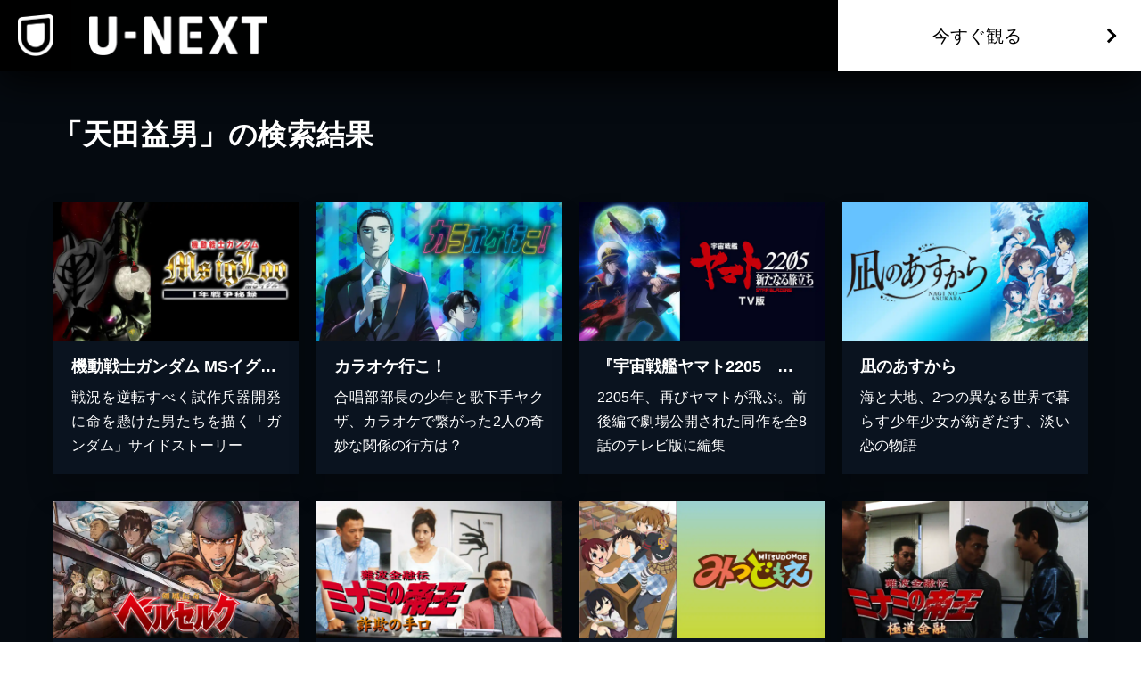

--- FILE ---
content_type: text/html; charset=utf-8
request_url: https://www.video.unext.jp/browse/credit/PER0081654/PRN0085602
body_size: 18366
content:
<!DOCTYPE html><html lang="ja"><head><meta charSet="utf-8"/><meta name="viewport" content="width=device-width, initial-scale=1"/><link rel="preload" as="image" href="/img/organism/general/pcHeader/logoLongWhite.png"/><link rel="preload" as="image" href="/img/organism/general/footer/logo--unext.png"/><link rel="stylesheet" href="/_next/static/chunks/caf836afc45a4af0.css" data-precedence="next"/><link rel="stylesheet" href="/_next/static/chunks/03d50ff80e63b0a5.css" data-precedence="next"/><link rel="stylesheet" href="/_next/static/chunks/39fbafebdea0b36b.css" data-precedence="next"/><link rel="preload" as="script" fetchPriority="low" href="/_next/static/chunks/fcb70206fc0776cf.js"/><script src="/_next/static/chunks/d598f1f652e2d146.js" async=""></script><script src="/_next/static/chunks/d6c3161eafdca609.js" async=""></script><script src="/_next/static/chunks/7a9930c5159ef7fb.js" async=""></script><script src="/_next/static/chunks/dc48bb4ad47129fe.js" async=""></script><script src="/_next/static/chunks/turbopack-6c5ad9becf5d79b4.js" async=""></script><script src="/_next/static/chunks/b0b8c42d28bfa51b.js" async=""></script><script src="/_next/static/chunks/2f4d30fd59c166e0.js" async=""></script><script src="/_next/static/chunks/d96012bcfc98706a.js" async=""></script><script src="/_next/static/chunks/73e3194f06db260e.js" async=""></script><script src="/_next/static/chunks/2b234c67fd0b5f7e.js" async=""></script><script src="/_next/static/chunks/ba8bc62c87807263.js" async=""></script><script src="/_next/static/chunks/acde3383a94adffd.js" async=""></script><script src="/_next/static/chunks/6035fd6834104b19.js" async=""></script><script src="/_next/static/chunks/76e1fa27d1f5cc2b.js" async=""></script><script src="/_next/static/chunks/1448199558ecd8a3.js" async=""></script><script src="/_next/static/chunks/1d03165072572c70.js" async=""></script><script src="/_next/static/chunks/22e0117295907cf5.js" async=""></script><script src="/_next/static/chunks/24bf7d892ee8e165.js" async=""></script><script src="/_next/static/chunks/9124e1f3e3e1d969.js" async=""></script><link rel="preload" href="/_next/static/chunks/71d7834aad0251ef.css" as="style"/><link rel="preload" href="https://www.googletagmanager.com/gtm.js?id=GTM-WWD5MFG" as="script"/><link rel="preload" href="https://sidecar.unext.jp/track/initiator" as="script"/><meta name="next-size-adjust" content=""/><title>天田益男の作品一覧 | U-NEXT 31日間無料トライアル</title><meta name="description" content="&lt;31日間無料トライアル実施中&gt;「天田益男」の作品一覧です。映画 / ドラマ / アニメ / 電子書籍を観るならU-NEXT。豊富な作品の中からお好きな作品を見つけて、是非お楽しみください。"/><meta name="robots" content="index,follow"/><link rel="canonical" href="https://video.unext.jp/browse/credit/PER0081654/PRN0085602"/><meta property="og:title" content="天田益男の作品一覧 | U-NEXT 31日間無料トライアル"/><meta property="og:description" content="&lt;31日間無料トライアル実施中&gt;「天田益男」の作品一覧です。映画 / ドラマ / アニメ / 電子書籍を観るならU-NEXT。豊富な作品の中からお好きな作品を見つけて、是非お楽しみください。"/><meta property="og:url" content="https://video.unext.jp/browse/credit/PER0081654/PRN0085602"/><meta property="og:site_name" content="U-NEXT"/><meta property="og:image" content="https://www.video.unext.jp/img/common/ogp.png"/><meta property="og:image:width" content="1200"/><meta property="og:image:height" content="630"/><meta property="og:type" content="article"/><meta name="twitter:card" content="summary_large_image"/><meta name="twitter:site" content="@watch_UNEXT"/><meta name="twitter:creator" content="@watch_UNEXT"/><meta name="twitter:title" content="天田益男の作品一覧 | U-NEXT 31日間無料トライアル"/><meta name="twitter:description" content="&lt;31日間無料トライアル実施中&gt;「天田益男」の作品一覧です。映画 / ドラマ / アニメ / 電子書籍を観るならU-NEXT。豊富な作品の中からお好きな作品を見つけて、是非お楽しみください。"/><meta name="twitter:image" content="https://www.video.unext.jp/img/common/ogp.png"/><meta name="twitter:image:width" content="1200"/><meta name="twitter:image:height" content="630"/><link rel="icon" href="/img/common/web-icon.png"/><link rel="apple-touch-icon" href="/img/common/apple-touch-icon.png"/><link rel="shortcut icon" href="/img/common/android-touch-icon.png"/><script src="/_next/static/chunks/a6dad97d9634a72d.js" noModule=""></script></head><body class="barlow_condensed_1dbf8b01-module__a_D7vW__variable"><div hidden=""><!--$--><!--/$--></div><div style="--color-lightText:hsla(0,0%,32%,1);--color-white_L-4:hsla(0,0%,96%,1);--color-white_L-2:hsla(0,0%,98%,1);--color-white2per:hsla(0,0%,100%,0.02);--color-white4per:hsla(0,0%,100%,0.04);--color-white8per:hsla(0,0%,100%,0.08);--color-white10per:hsla(0,0%,100%,0.1);--color-white20per:hsla(0,0%,100%,0.2);--color-white70per:hsla(0,0%,100%,0.7);--color-white90per:hsla(0,0%,100%,0.9);--color-black95per:hsla(0,0%,0%,0.95);--color-black90per:hsla(0,0%,0%,0.9);--color-black75per:hsla(0,0%,0%,0.75);--color-black70per:hsla(0,0%,0%,0.7);--color-black64per:hsla(0,0%,0%,0.64);--color-black50per:hsla(0,0%,0%,0.5);--color-black20per:hsla(0,0%,0%,0.2);--color-black24per:hsla(0,0%,0%,0.24);--color-black10per:hsla(0,0%,0%,0.1);--color-black8per:hsla(0,0%,0%,0.08);--color-black4per:hsla(0,0%,0%,0.04);--color-bright80per:hsla(205,100%,43%,0.8);--color-divider:hsla(213,53%,4.8%,1);--color-dark_L97_5:hsla(213,53%,97.5%,1);--color-dark_L98_5:hsla(213,53%,98.5%,1);--color-dark20per:hsla(213,53%,8%,0.2);--color-dark50per:hsla(213,53%,8%,0.5);--color-dark90per:hsla(213,53%,8%,0.9);--color-dark_S-8_Lplus2:hsla(213,45%,10%,1);--color-dark_S-9_Lplus4:hsla(213,44%,12%,1);--color-dark_L-4:hsla(213,53%,4%,1);--color-dark_H-1_S97per_L60per:hsla(212,51.41%,4.8%,1);--color-dark_L-6:hsla(213,53%,2%,1);--color-dark_S-38_L-11:hsla(213,15%,-3%,1);--color-dark_H-3_S-6_L-8:hsla(210,47%,0%,1);--color-dark_Hplus1_L-4:hsla(214,53%,4%,1);--color-dark_Splus1_L-11:hsla(213,54%,-3%,1);--color-bright20per:hsla(205,100%,43%,0.2);--color-transparent:hsla(0,0%,0%,0);--color-white:hsla(0,0%,100%,1);--color-dark:hsla(213,53%,8%,1);--color-bright:hsla(205,100%,43%,1);--color-black:hsla(0,0%,0%,1)"><div style="--zIndex0:0;--zIndex1:100;--zIndex2:200;--zIndex3:300;--zIndex4:400;--zIndexmax:500"><div id="modal"></div><div id="overlay"></div><a class="index-module__l41deq__wrap" style="--zIndex:var(--zIndex3);--width:62px;--pointerEvents:auto;--logoWidth:28px;--pcWidth:80px;--pcLogoWidth:40px" id="linkId-mainLogo" href="https://video.unext.jp/"><div class="index-module__l41deq__logo" style="--logoWidth:28px;--pcLogoWidth:40px"><picture class="index-module__3Fdz0G__picture"><source media="(max-width:1023px)" srcSet="/img/organism/general/mainLogo/sp/unext.png"/><source media="(min-width:1024px)" srcSet="/img/organism/general/mainLogo/pc/unext.png"/><img class="index-module__3Fdz0G__pictureImg" src="/img/organism/general/mainLogo/pc/unext.png" alt="U-NEXT" loading="eager"/></picture></div></a><div class="index-module__AVi0FG__wrap" id="pcHeader" style="--zIndex:var(--zIndex1);--mappedColor-background:var(--color-black90per);--mappedColor-shadow:var(--color-black90per);--mappedColor-cta:var(--color-white);--mappedColor-ctaHover:var(--color-bright);--mappedColor-text:var(--color-black);--mappedColor-ctaTextHover:var(--color-white);--mappedColor-ctaArrowHover:var(--color-white)"><a href="https://video.unext.jp/" class="index-module__AVi0FG__logoWrap"><img src="/img/organism/general/pcHeader/logoLongWhite.png" alt="U-NEXT"/></a><div class="index-module__AVi0FG__rightArea"><button class="index-module__AVi0FG__ctaBtn">今すぐ観る</button></div></div><div class="index-module__cxBDhW__wrap"><div class="index-module__JgCBpq__content" style="--width:calc(100% - 20px);--maxWidthSp:580px;--maxWidthPc:1180px"><div class="index-module__6nqdiW__content" style="--spWidth:100%;--pcWidth:100%;--padding:10px;--spMarginLeft:0%;--pcMarginLeft:0%"><div class="index-module__8x30oW__wrap" style="--paddingTopSp:30px;--paddingTopPc:60px"></div><h1 class="index-module__cxBDhW__heading">「天田益男」の検索結果</h1></div></div><div class="index-module__8x30oW__wrap" style="--paddingTopSp:15px;--paddingTopPc:30px"></div><div class="index-module__JgCBpq__content" style="--width:calc(100% - 20px);--maxWidthSp:580px;--maxWidthPc:1180px"><div class="index-module__6nqdiW__content" style="--spWidth:100%;--pcWidth:25%;--padding:10px;--spMarginLeft:0%;--pcMarginLeft:0%"><div class="index-module__8x30oW__wrap" style="--paddingTopSp:15px;--paddingTopPc:30px"></div><a class="index-module__ewhntG__wrap index-module__ewhntG__isLink" style="--mappedColor-text:var(--color-white);--mappedColor-bg:var(--color-dark);--mappedColor-shadow:var(--color-black20per);--mappedColor-linkArrowBg:var(--color-white20per)" href="/title/SID0014500"><div class="index-module__2RZNBW__wrap" style="--aspectRatioSp:640 / 360;--aspectRatioPc:640 / 360"><picture class="index-module__Ix2W2G__picture"><source type="image/webp" srcSet="https://imgc.nxtv.jp/img/info/tit/00014/SID0014500.png?p=W360&amp;q=L&amp;f=webp 360w,https://imgc.nxtv.jp/img/info/tit/00014/SID0014500.png?p=W550&amp;q=L&amp;f=webp 550w,https://imgc.nxtv.jp/img/info/tit/00014/SID0014500.png?p=W700&amp;q=L&amp;f=webp 700w,https://imgc.nxtv.jp/img/info/tit/00014/SID0014500.png?p=W900&amp;q=L&amp;f=webp 900w,https://imgc.nxtv.jp/img/info/tit/00014/SID0014500.png?p=W1200&amp;q=L&amp;f=webp 1200w"/><img class="index-module__Ix2W2G__pictureImg" src="https://imgc.nxtv.jp/img/info/tit/00014/SID0014500.png?p=W700&amp;q=L&amp;f=webp" alt="機動戦士ガンダム MSイグルー －1年戦争秘録－" loading="lazy"/></picture></div><div class="index-module__9z6JlG__wrap"></div><div class="index-module__l3yHTq__wrap" style="--heightPc:150px"><h4 class="index-module__l3yHTq__heading">機動戦士ガンダム MSイグルー －1年戦争秘録－</h4><p class="index-module__l3yHTq__body">戦況を逆転すべく試作兵器開発に命を懸けた男たちを描く「ガンダム」サイドストーリー</p></div></a></div><div class="index-module__6nqdiW__content" style="--spWidth:100%;--pcWidth:25%;--padding:10px;--spMarginLeft:0%;--pcMarginLeft:0%"><div class="index-module__8x30oW__wrap" style="--paddingTopSp:15px;--paddingTopPc:30px"></div><a class="index-module__ewhntG__wrap index-module__ewhntG__isLink" style="--mappedColor-text:var(--color-white);--mappedColor-bg:var(--color-dark);--mappedColor-shadow:var(--color-black20per);--mappedColor-linkArrowBg:var(--color-white20per)" href="/title/SID0200141"><div class="index-module__2RZNBW__wrap" style="--aspectRatioSp:640 / 360;--aspectRatioPc:640 / 360"><picture class="index-module__Ix2W2G__picture"><source type="image/webp" srcSet="https://imgc.nxtv.jp/img/info/tit/00200/SID0200141.png?p=W360&amp;q=L&amp;f=webp 360w,https://imgc.nxtv.jp/img/info/tit/00200/SID0200141.png?p=W550&amp;q=L&amp;f=webp 550w,https://imgc.nxtv.jp/img/info/tit/00200/SID0200141.png?p=W700&amp;q=L&amp;f=webp 700w,https://imgc.nxtv.jp/img/info/tit/00200/SID0200141.png?p=W900&amp;q=L&amp;f=webp 900w,https://imgc.nxtv.jp/img/info/tit/00200/SID0200141.png?p=W1200&amp;q=L&amp;f=webp 1200w"/><img class="index-module__Ix2W2G__pictureImg" src="https://imgc.nxtv.jp/img/info/tit/00200/SID0200141.png?p=W700&amp;q=L&amp;f=webp" alt="カラオケ行こ！" loading="lazy"/></picture></div><div class="index-module__9z6JlG__wrap"></div><div class="index-module__l3yHTq__wrap" style="--heightPc:150px"><h4 class="index-module__l3yHTq__heading">カラオケ行こ！</h4><p class="index-module__l3yHTq__body">合唱部部長の少年と歌下手ヤクザ、カラオケで繋がった2人の奇妙な関係の行方は？</p></div></a></div><div class="index-module__6nqdiW__content" style="--spWidth:100%;--pcWidth:25%;--padding:10px;--spMarginLeft:0%;--pcMarginLeft:0%"><div class="index-module__8x30oW__wrap" style="--paddingTopSp:15px;--paddingTopPc:30px"></div><a class="index-module__ewhntG__wrap index-module__ewhntG__isLink" style="--mappedColor-text:var(--color-white);--mappedColor-bg:var(--color-dark);--mappedColor-shadow:var(--color-black20per);--mappedColor-linkArrowBg:var(--color-white20per)" href="/title/SID0101883"><div class="index-module__2RZNBW__wrap" style="--aspectRatioSp:640 / 360;--aspectRatioPc:640 / 360"><picture class="index-module__Ix2W2G__picture"><source type="image/webp" srcSet="https://imgc.nxtv.jp/img/info/tit/00101/SID0101883.png?p=W360&amp;q=L&amp;f=webp 360w,https://imgc.nxtv.jp/img/info/tit/00101/SID0101883.png?p=W550&amp;q=L&amp;f=webp 550w,https://imgc.nxtv.jp/img/info/tit/00101/SID0101883.png?p=W700&amp;q=L&amp;f=webp 700w,https://imgc.nxtv.jp/img/info/tit/00101/SID0101883.png?p=W900&amp;q=L&amp;f=webp 900w,https://imgc.nxtv.jp/img/info/tit/00101/SID0101883.png?p=W1200&amp;q=L&amp;f=webp 1200w"/><img class="index-module__Ix2W2G__pictureImg" src="https://imgc.nxtv.jp/img/info/tit/00101/SID0101883.png?p=W700&amp;q=L&amp;f=webp" alt="『宇宙戦艦ヤマト2205　新たなる旅立ち』TV版" loading="lazy"/></picture></div><div class="index-module__9z6JlG__wrap"></div><div class="index-module__l3yHTq__wrap" style="--heightPc:150px"><h4 class="index-module__l3yHTq__heading">『宇宙戦艦ヤマト2205　新たなる旅立ち』TV版</h4><p class="index-module__l3yHTq__body">2205年、再びヤマトが飛ぶ。前後編で劇場公開された同作を全8話のテレビ版に編集</p></div></a></div><div class="index-module__6nqdiW__content" style="--spWidth:100%;--pcWidth:25%;--padding:10px;--spMarginLeft:0%;--pcMarginLeft:0%"><div class="index-module__8x30oW__wrap" style="--paddingTopSp:15px;--paddingTopPc:30px"></div><a class="index-module__ewhntG__wrap index-module__ewhntG__isLink" style="--mappedColor-text:var(--color-white);--mappedColor-bg:var(--color-dark);--mappedColor-shadow:var(--color-black20per);--mappedColor-linkArrowBg:var(--color-white20per)" href="/title/SID0016032"><div class="index-module__2RZNBW__wrap" style="--aspectRatioSp:640 / 360;--aspectRatioPc:640 / 360"><picture class="index-module__Ix2W2G__picture"><source type="image/webp" srcSet="https://imgc.nxtv.jp/img/info/tit/00016/SID0016032.png?p=W360&amp;q=L&amp;f=webp 360w,https://imgc.nxtv.jp/img/info/tit/00016/SID0016032.png?p=W550&amp;q=L&amp;f=webp 550w,https://imgc.nxtv.jp/img/info/tit/00016/SID0016032.png?p=W700&amp;q=L&amp;f=webp 700w,https://imgc.nxtv.jp/img/info/tit/00016/SID0016032.png?p=W900&amp;q=L&amp;f=webp 900w,https://imgc.nxtv.jp/img/info/tit/00016/SID0016032.png?p=W1200&amp;q=L&amp;f=webp 1200w"/><img class="index-module__Ix2W2G__pictureImg" src="https://imgc.nxtv.jp/img/info/tit/00016/SID0016032.png?p=W700&amp;q=L&amp;f=webp" alt="凪のあすから" loading="lazy"/></picture></div><div class="index-module__9z6JlG__wrap"></div><div class="index-module__l3yHTq__wrap" style="--heightPc:150px"><h4 class="index-module__l3yHTq__heading">凪のあすから</h4><p class="index-module__l3yHTq__body">海と大地、2つの異なる世界で暮らす少年少女が紡ぎだす、淡い恋の物語</p></div></a></div><div class="index-module__6nqdiW__content" style="--spWidth:100%;--pcWidth:25%;--padding:10px;--spMarginLeft:0%;--pcMarginLeft:0%"><div class="index-module__8x30oW__wrap" style="--paddingTopSp:15px;--paddingTopPc:30px"></div><a class="index-module__ewhntG__wrap index-module__ewhntG__isLink" style="--mappedColor-text:var(--color-white);--mappedColor-bg:var(--color-dark);--mappedColor-shadow:var(--color-black20per);--mappedColor-linkArrowBg:var(--color-white20per)" href="/title/SID0002206"><div class="index-module__2RZNBW__wrap" style="--aspectRatioSp:640 / 360;--aspectRatioPc:640 / 360"><picture class="index-module__Ix2W2G__picture"><source type="image/webp" srcSet="https://imgc.nxtv.jp/img/info/tit/00002/SID0002206.png?p=W360&amp;q=L&amp;f=webp 360w,https://imgc.nxtv.jp/img/info/tit/00002/SID0002206.png?p=W550&amp;q=L&amp;f=webp 550w,https://imgc.nxtv.jp/img/info/tit/00002/SID0002206.png?p=W700&amp;q=L&amp;f=webp 700w,https://imgc.nxtv.jp/img/info/tit/00002/SID0002206.png?p=W900&amp;q=L&amp;f=webp 900w,https://imgc.nxtv.jp/img/info/tit/00002/SID0002206.png?p=W1200&amp;q=L&amp;f=webp 1200w"/><img class="index-module__Ix2W2G__pictureImg" src="https://imgc.nxtv.jp/img/info/tit/00002/SID0002206.png?p=W700&amp;q=L&amp;f=webp" alt="剣風伝奇 ベルセルク" loading="lazy"/></picture></div><div class="index-module__9z6JlG__wrap"></div><div class="index-module__l3yHTq__wrap" style="--heightPc:150px"><h4 class="index-module__l3yHTq__heading">剣風伝奇 ベルセルク</h4><p class="index-module__l3yHTq__body">巨大な剣を振るい、魔を倒し続ける復讐の剣士。その原点を描くダークファンタジー</p></div></a></div><div class="index-module__6nqdiW__content" style="--spWidth:100%;--pcWidth:25%;--padding:10px;--spMarginLeft:0%;--pcMarginLeft:0%"><div class="index-module__8x30oW__wrap" style="--paddingTopSp:15px;--paddingTopPc:30px"></div><a class="index-module__ewhntG__wrap index-module__ewhntG__isLink" style="--mappedColor-text:var(--color-white);--mappedColor-bg:var(--color-dark);--mappedColor-shadow:var(--color-black20per);--mappedColor-linkArrowBg:var(--color-white20per)" href="/title/SID0016088"><div class="index-module__2RZNBW__wrap" style="--aspectRatioSp:640 / 360;--aspectRatioPc:640 / 360"><picture class="index-module__Ix2W2G__picture"><source type="image/webp" srcSet="https://imgc.nxtv.jp/img/info/tit/00016/SID0016088.png?p=W360&amp;q=L&amp;f=webp 360w,https://imgc.nxtv.jp/img/info/tit/00016/SID0016088.png?p=W550&amp;q=L&amp;f=webp 550w,https://imgc.nxtv.jp/img/info/tit/00016/SID0016088.png?p=W700&amp;q=L&amp;f=webp 700w,https://imgc.nxtv.jp/img/info/tit/00016/SID0016088.png?p=W900&amp;q=L&amp;f=webp 900w,https://imgc.nxtv.jp/img/info/tit/00016/SID0016088.png?p=W1200&amp;q=L&amp;f=webp 1200w"/><img class="index-module__Ix2W2G__pictureImg" src="https://imgc.nxtv.jp/img/info/tit/00016/SID0016088.png?p=W700&amp;q=L&amp;f=webp" alt="難波金融伝　ミナミの帝王23　詐欺の手口" loading="lazy"/></picture></div><div class="index-module__9z6JlG__wrap"></div><div class="index-module__l3yHTq__wrap" style="--heightPc:150px"><h4 class="index-module__l3yHTq__heading">難波金融伝　ミナミの帝王23　詐欺の手口</h4><p class="index-module__l3yHTq__body">「ミナミの帝王」OVシリーズ23作目。巧妙な詐欺に銀次郎が翻弄される!</p></div></a></div><div class="index-module__6nqdiW__content" style="--spWidth:100%;--pcWidth:25%;--padding:10px;--spMarginLeft:0%;--pcMarginLeft:0%"><div class="index-module__8x30oW__wrap" style="--paddingTopSp:15px;--paddingTopPc:30px"></div><a class="index-module__ewhntG__wrap index-module__ewhntG__isLink" style="--mappedColor-text:var(--color-white);--mappedColor-bg:var(--color-dark);--mappedColor-shadow:var(--color-black20per);--mappedColor-linkArrowBg:var(--color-white20per)" href="/title/SID0017074"><div class="index-module__2RZNBW__wrap" style="--aspectRatioSp:640 / 360;--aspectRatioPc:640 / 360"><picture class="index-module__Ix2W2G__picture"><source type="image/webp" srcSet="https://imgc.nxtv.jp/img/info/tit/00017/SID0017074.png?p=W360&amp;q=L&amp;f=webp 360w,https://imgc.nxtv.jp/img/info/tit/00017/SID0017074.png?p=W550&amp;q=L&amp;f=webp 550w,https://imgc.nxtv.jp/img/info/tit/00017/SID0017074.png?p=W700&amp;q=L&amp;f=webp 700w,https://imgc.nxtv.jp/img/info/tit/00017/SID0017074.png?p=W900&amp;q=L&amp;f=webp 900w,https://imgc.nxtv.jp/img/info/tit/00017/SID0017074.png?p=W1200&amp;q=L&amp;f=webp 1200w"/><img class="index-module__Ix2W2G__pictureImg" src="https://imgc.nxtv.jp/img/info/tit/00017/SID0017074.png?p=W700&amp;q=L&amp;f=webp" alt="みつどもえ" loading="lazy"/></picture></div><div class="index-module__9z6JlG__wrap"></div><div class="index-module__l3yHTq__wrap" style="--heightPc:150px"><h4 class="index-module__l3yHTq__heading">みつどもえ</h4><p class="index-module__l3yHTq__body">丸井三姉妹が織り成す破天荒な小学生ドタバタ・ショートコメディ</p></div></a></div><div class="index-module__6nqdiW__content" style="--spWidth:100%;--pcWidth:25%;--padding:10px;--spMarginLeft:0%;--pcMarginLeft:0%"><div class="index-module__8x30oW__wrap" style="--paddingTopSp:15px;--paddingTopPc:30px"></div><a class="index-module__ewhntG__wrap index-module__ewhntG__isLink" style="--mappedColor-text:var(--color-white);--mappedColor-bg:var(--color-dark);--mappedColor-shadow:var(--color-black20per);--mappedColor-linkArrowBg:var(--color-white20per)" href="/title/SID0011547"><div class="index-module__2RZNBW__wrap" style="--aspectRatioSp:640 / 360;--aspectRatioPc:640 / 360"><picture class="index-module__Ix2W2G__picture"><source type="image/webp" srcSet="https://imgc.nxtv.jp/img/info/tit/00011/SID0011547.png?p=W360&amp;q=L&amp;f=webp 360w,https://imgc.nxtv.jp/img/info/tit/00011/SID0011547.png?p=W550&amp;q=L&amp;f=webp 550w,https://imgc.nxtv.jp/img/info/tit/00011/SID0011547.png?p=W700&amp;q=L&amp;f=webp 700w,https://imgc.nxtv.jp/img/info/tit/00011/SID0011547.png?p=W900&amp;q=L&amp;f=webp 900w,https://imgc.nxtv.jp/img/info/tit/00011/SID0011547.png?p=W1200&amp;q=L&amp;f=webp 1200w"/><img class="index-module__Ix2W2G__pictureImg" src="https://imgc.nxtv.jp/img/info/tit/00011/SID0011547.png?p=W700&amp;q=L&amp;f=webp" alt="難波金融伝　ミナミの帝王17　極道金融" loading="lazy"/></picture></div><div class="index-module__9z6JlG__wrap"></div><div class="index-module__l3yHTq__wrap" style="--heightPc:150px"><h4 class="index-module__l3yHTq__heading">難波金融伝　ミナミの帝王17　極道金融</h4><p class="index-module__l3yHTq__body">借金チャラなんて甘い話はない！保険金を食い物にする悪党どもに銀次郎の裁きが下る！</p></div></a></div><div class="index-module__6nqdiW__content" style="--spWidth:100%;--pcWidth:25%;--padding:10px;--spMarginLeft:0%;--pcMarginLeft:0%"><div class="index-module__8x30oW__wrap" style="--paddingTopSp:15px;--paddingTopPc:30px"></div><a class="index-module__ewhntG__wrap index-module__ewhntG__isLink" style="--mappedColor-text:var(--color-white);--mappedColor-bg:var(--color-dark);--mappedColor-shadow:var(--color-black20per);--mappedColor-linkArrowBg:var(--color-white20per)" href="/title/SID0016122"><div class="index-module__2RZNBW__wrap" style="--aspectRatioSp:640 / 360;--aspectRatioPc:640 / 360"><picture class="index-module__Ix2W2G__picture"><source type="image/webp" srcSet="https://imgc.nxtv.jp/img/info/tit/00016/SID0016122.png?p=W360&amp;q=L&amp;f=webp 360w,https://imgc.nxtv.jp/img/info/tit/00016/SID0016122.png?p=W550&amp;q=L&amp;f=webp 550w,https://imgc.nxtv.jp/img/info/tit/00016/SID0016122.png?p=W700&amp;q=L&amp;f=webp 700w,https://imgc.nxtv.jp/img/info/tit/00016/SID0016122.png?p=W900&amp;q=L&amp;f=webp 900w,https://imgc.nxtv.jp/img/info/tit/00016/SID0016122.png?p=W1200&amp;q=L&amp;f=webp 1200w"/><img class="index-module__Ix2W2G__pictureImg" src="https://imgc.nxtv.jp/img/info/tit/00016/SID0016122.png?p=W700&amp;q=L&amp;f=webp" alt="難波金融伝　ミナミの帝王22　男たちの過去" loading="lazy"/></picture></div><div class="index-module__9z6JlG__wrap"></div><div class="index-module__l3yHTq__wrap" style="--heightPc:150px"><h4 class="index-module__l3yHTq__heading">難波金融伝　ミナミの帝王22　男たちの過去</h4><p class="index-module__l3yHTq__body">天王寺大、郷力也による人気連載漫画を実写映像化したシリーズ第22弾</p></div></a></div><div class="index-module__6nqdiW__content" style="--spWidth:100%;--pcWidth:25%;--padding:10px;--spMarginLeft:0%;--pcMarginLeft:0%"><div class="index-module__8x30oW__wrap" style="--paddingTopSp:15px;--paddingTopPc:30px"></div><a class="index-module__ewhntG__wrap index-module__ewhntG__isLink" style="--mappedColor-text:var(--color-white);--mappedColor-bg:var(--color-dark);--mappedColor-shadow:var(--color-black20per);--mappedColor-linkArrowBg:var(--color-white20per)" href="/title/SID0011538"><div class="index-module__2RZNBW__wrap" style="--aspectRatioSp:640 / 360;--aspectRatioPc:640 / 360"><picture class="index-module__Ix2W2G__picture"><source type="image/webp" srcSet="https://imgc.nxtv.jp/img/info/tit/00011/SID0011538.png?p=W360&amp;q=L&amp;f=webp 360w,https://imgc.nxtv.jp/img/info/tit/00011/SID0011538.png?p=W550&amp;q=L&amp;f=webp 550w,https://imgc.nxtv.jp/img/info/tit/00011/SID0011538.png?p=W700&amp;q=L&amp;f=webp 700w,https://imgc.nxtv.jp/img/info/tit/00011/SID0011538.png?p=W900&amp;q=L&amp;f=webp 900w,https://imgc.nxtv.jp/img/info/tit/00011/SID0011538.png?p=W1200&amp;q=L&amp;f=webp 1200w"/><img class="index-module__Ix2W2G__pictureImg" src="https://imgc.nxtv.jp/img/info/tit/00011/SID0011538.png?p=W700&amp;q=L&amp;f=webp" alt="難波金融伝　ミナミの帝王3　金貸しの条件" loading="lazy"/></picture></div><div class="index-module__9z6JlG__wrap"></div><div class="index-module__l3yHTq__wrap" style="--heightPc:150px"><h4 class="index-module__l3yHTq__heading">難波金融伝　ミナミの帝王3　金貸しの条件</h4><p class="index-module__l3yHTq__body">萬田銀次郎が大阪ミナミを飛び出した！徳島に舞台を移して大暴れする一作</p></div></a></div><div class="index-module__6nqdiW__content" style="--spWidth:100%;--pcWidth:25%;--padding:10px;--spMarginLeft:0%;--pcMarginLeft:0%"><div class="index-module__8x30oW__wrap" style="--paddingTopSp:15px;--paddingTopPc:30px"></div><a class="index-module__ewhntG__wrap index-module__ewhntG__isLink" style="--mappedColor-text:var(--color-white);--mappedColor-bg:var(--color-dark);--mappedColor-shadow:var(--color-black20per);--mappedColor-linkArrowBg:var(--color-white20per)" href="/title/SID0011544"><div class="index-module__2RZNBW__wrap" style="--aspectRatioSp:640 / 360;--aspectRatioPc:640 / 360"><picture class="index-module__Ix2W2G__picture"><source type="image/webp" srcSet="https://imgc.nxtv.jp/img/info/tit/00011/SID0011544.png?p=W360&amp;q=L&amp;f=webp 360w,https://imgc.nxtv.jp/img/info/tit/00011/SID0011544.png?p=W550&amp;q=L&amp;f=webp 550w,https://imgc.nxtv.jp/img/info/tit/00011/SID0011544.png?p=W700&amp;q=L&amp;f=webp 700w,https://imgc.nxtv.jp/img/info/tit/00011/SID0011544.png?p=W900&amp;q=L&amp;f=webp 900w,https://imgc.nxtv.jp/img/info/tit/00011/SID0011544.png?p=W1200&amp;q=L&amp;f=webp 1200w"/><img class="index-module__Ix2W2G__pictureImg" src="https://imgc.nxtv.jp/img/info/tit/00011/SID0011544.png?p=W700&amp;q=L&amp;f=webp" alt="難波金融伝　ミナミの帝王10　堕ちる女" loading="lazy"/></picture></div><div class="index-module__9z6JlG__wrap"></div><div class="index-module__l3yHTq__wrap" style="--heightPc:150px"><h4 class="index-module__l3yHTq__heading">難波金融伝　ミナミの帝王10　堕ちる女</h4><p class="index-module__l3yHTq__body">美女を借金漬けにして陥れる売春組織に、銀次郎の容赦ない制裁が下る！</p></div></a></div><div class="index-module__6nqdiW__content" style="--spWidth:100%;--pcWidth:25%;--padding:10px;--spMarginLeft:0%;--pcMarginLeft:0%"><div class="index-module__8x30oW__wrap" style="--paddingTopSp:15px;--paddingTopPc:30px"></div><a class="index-module__ewhntG__wrap index-module__ewhntG__isLink" style="--mappedColor-text:var(--color-white);--mappedColor-bg:var(--color-dark);--mappedColor-shadow:var(--color-black20per);--mappedColor-linkArrowBg:var(--color-white20per)" href="/title/SID0011540"><div class="index-module__2RZNBW__wrap" style="--aspectRatioSp:640 / 360;--aspectRatioPc:640 / 360"><picture class="index-module__Ix2W2G__picture"><source type="image/webp" srcSet="https://imgc.nxtv.jp/img/info/tit/00011/SID0011540.png?p=W360&amp;q=L&amp;f=webp 360w,https://imgc.nxtv.jp/img/info/tit/00011/SID0011540.png?p=W550&amp;q=L&amp;f=webp 550w,https://imgc.nxtv.jp/img/info/tit/00011/SID0011540.png?p=W700&amp;q=L&amp;f=webp 700w,https://imgc.nxtv.jp/img/info/tit/00011/SID0011540.png?p=W900&amp;q=L&amp;f=webp 900w,https://imgc.nxtv.jp/img/info/tit/00011/SID0011540.png?p=W1200&amp;q=L&amp;f=webp 1200w"/><img class="index-module__Ix2W2G__pictureImg" src="https://imgc.nxtv.jp/img/info/tit/00011/SID0011540.png?p=W700&amp;q=L&amp;f=webp" alt="難波金融伝　ミナミの帝王5　キタの女闇金" loading="lazy"/></picture></div><div class="index-module__9z6JlG__wrap"></div><div class="index-module__l3yHTq__wrap" style="--heightPc:150px"><h4 class="index-module__l3yHTq__heading">難波金融伝　ミナミの帝王5　キタの女闇金</h4><p class="index-module__l3yHTq__body">銀次郎が最大のピンチに!?キタの女帝・冴子が銀次郎を窮地に陥れるシリーズ第5弾</p></div></a></div><div class="index-module__6nqdiW__content" style="--spWidth:100%;--pcWidth:25%;--padding:10px;--spMarginLeft:0%;--pcMarginLeft:0%"><div class="index-module__8x30oW__wrap" style="--paddingTopSp:15px;--paddingTopPc:30px"></div><a class="index-module__ewhntG__wrap index-module__ewhntG__isLink" style="--mappedColor-text:var(--color-white);--mappedColor-bg:var(--color-dark);--mappedColor-shadow:var(--color-black20per);--mappedColor-linkArrowBg:var(--color-white20per)" href="/title/SID0011539"><div class="index-module__2RZNBW__wrap" style="--aspectRatioSp:640 / 360;--aspectRatioPc:640 / 360"><picture class="index-module__Ix2W2G__picture"><source type="image/webp" srcSet="https://imgc.nxtv.jp/img/info/tit/00011/SID0011539.png?p=W360&amp;q=L&amp;f=webp 360w,https://imgc.nxtv.jp/img/info/tit/00011/SID0011539.png?p=W550&amp;q=L&amp;f=webp 550w,https://imgc.nxtv.jp/img/info/tit/00011/SID0011539.png?p=W700&amp;q=L&amp;f=webp 700w,https://imgc.nxtv.jp/img/info/tit/00011/SID0011539.png?p=W900&amp;q=L&amp;f=webp 900w,https://imgc.nxtv.jp/img/info/tit/00011/SID0011539.png?p=W1200&amp;q=L&amp;f=webp 1200w"/><img class="index-module__Ix2W2G__pictureImg" src="https://imgc.nxtv.jp/img/info/tit/00011/SID0011539.png?p=W700&amp;q=L&amp;f=webp" alt="難波金融伝　ミナミの帝王4　言われなき借金" loading="lazy"/></picture></div><div class="index-module__9z6JlG__wrap"></div><div class="index-module__l3yHTq__wrap" style="--heightPc:150px"><h4 class="index-module__l3yHTq__heading">難波金融伝　ミナミの帝王4　言われなき借金</h4><p class="index-module__l3yHTq__body">シリーズ第4弾では初の海外ロケを敢行！萬田銀次郎が悪党を追ってフィリピンへ！</p></div></a></div><div class="index-module__6nqdiW__content" style="--spWidth:100%;--pcWidth:25%;--padding:10px;--spMarginLeft:0%;--pcMarginLeft:0%"><div class="index-module__8x30oW__wrap" style="--paddingTopSp:15px;--paddingTopPc:30px"></div><a class="index-module__ewhntG__wrap index-module__ewhntG__isLink" style="--mappedColor-text:var(--color-white);--mappedColor-bg:var(--color-dark);--mappedColor-shadow:var(--color-black20per);--mappedColor-linkArrowBg:var(--color-white20per)" href="/title/SID0011549"><div class="index-module__2RZNBW__wrap" style="--aspectRatioSp:640 / 360;--aspectRatioPc:640 / 360"><picture class="index-module__Ix2W2G__picture"><source type="image/webp" srcSet="https://imgc.nxtv.jp/img/info/tit/00011/SID0011549.png?p=W360&amp;q=L&amp;f=webp 360w,https://imgc.nxtv.jp/img/info/tit/00011/SID0011549.png?p=W550&amp;q=L&amp;f=webp 550w,https://imgc.nxtv.jp/img/info/tit/00011/SID0011549.png?p=W700&amp;q=L&amp;f=webp 700w,https://imgc.nxtv.jp/img/info/tit/00011/SID0011549.png?p=W900&amp;q=L&amp;f=webp 900w,https://imgc.nxtv.jp/img/info/tit/00011/SID0011549.png?p=W1200&amp;q=L&amp;f=webp 1200w"/><img class="index-module__Ix2W2G__pictureImg" src="https://imgc.nxtv.jp/img/info/tit/00011/SID0011549.png?p=W700&amp;q=L&amp;f=webp" alt="難波金融伝　ミナミの帝王19　闇の裁き" loading="lazy"/></picture></div><div class="index-module__9z6JlG__wrap"></div><div class="index-module__l3yHTq__wrap" style="--heightPc:150px"><h4 class="index-module__l3yHTq__heading">難波金融伝　ミナミの帝王19　闇の裁き</h4><p class="index-module__l3yHTq__body">不動産屋と女弁護士による悪の結託に銀次郎が挑む！元ピンクレディの増田恵子が参戦！</p></div></a></div><div class="index-module__6nqdiW__content" style="--spWidth:100%;--pcWidth:25%;--padding:10px;--spMarginLeft:0%;--pcMarginLeft:0%"><div class="index-module__8x30oW__wrap" style="--paddingTopSp:15px;--paddingTopPc:30px"></div><a class="index-module__ewhntG__wrap index-module__ewhntG__isLink" style="--mappedColor-text:var(--color-white);--mappedColor-bg:var(--color-dark);--mappedColor-shadow:var(--color-black20per);--mappedColor-linkArrowBg:var(--color-white20per)" href="/title/SID0011546"><div class="index-module__2RZNBW__wrap" style="--aspectRatioSp:640 / 360;--aspectRatioPc:640 / 360"><picture class="index-module__Ix2W2G__picture"><source type="image/webp" srcSet="https://imgc.nxtv.jp/img/info/tit/00011/SID0011546.png?p=W360&amp;q=L&amp;f=webp 360w,https://imgc.nxtv.jp/img/info/tit/00011/SID0011546.png?p=W550&amp;q=L&amp;f=webp 550w,https://imgc.nxtv.jp/img/info/tit/00011/SID0011546.png?p=W700&amp;q=L&amp;f=webp 700w,https://imgc.nxtv.jp/img/info/tit/00011/SID0011546.png?p=W900&amp;q=L&amp;f=webp 900w,https://imgc.nxtv.jp/img/info/tit/00011/SID0011546.png?p=W1200&amp;q=L&amp;f=webp 1200w"/><img class="index-module__Ix2W2G__pictureImg" src="https://imgc.nxtv.jp/img/info/tit/00011/SID0011546.png?p=W700&amp;q=L&amp;f=webp" alt="難波金融伝　ミナミの帝王16　非情のライセンス" loading="lazy"/></picture></div><div class="index-module__9z6JlG__wrap"></div><div class="index-module__l3yHTq__wrap" style="--heightPc:150px"><h4 class="index-module__l3yHTq__heading">難波金融伝　ミナミの帝王16　非情のライセンス</h4><p class="index-module__l3yHTq__body">卑劣な詐欺行為を容赦なく制裁！差し押さえや競売の裏で暗躍する悪徳企業を一刀両断！</p></div></a></div><div class="index-module__6nqdiW__content" style="--spWidth:100%;--pcWidth:25%;--padding:10px;--spMarginLeft:0%;--pcMarginLeft:0%"><div class="index-module__8x30oW__wrap" style="--paddingTopSp:15px;--paddingTopPc:30px"></div><a class="index-module__ewhntG__wrap index-module__ewhntG__isLink" style="--mappedColor-text:var(--color-white);--mappedColor-bg:var(--color-dark);--mappedColor-shadow:var(--color-black20per);--mappedColor-linkArrowBg:var(--color-white20per)" href="/title/SID0011554"><div class="index-module__2RZNBW__wrap" style="--aspectRatioSp:640 / 360;--aspectRatioPc:640 / 360"><picture class="index-module__Ix2W2G__picture"><source type="image/webp" srcSet="https://imgc.nxtv.jp/img/info/tit/00011/SID0011554.png?p=W360&amp;q=L&amp;f=webp 360w,https://imgc.nxtv.jp/img/info/tit/00011/SID0011554.png?p=W550&amp;q=L&amp;f=webp 550w,https://imgc.nxtv.jp/img/info/tit/00011/SID0011554.png?p=W700&amp;q=L&amp;f=webp 700w,https://imgc.nxtv.jp/img/info/tit/00011/SID0011554.png?p=W900&amp;q=L&amp;f=webp 900w,https://imgc.nxtv.jp/img/info/tit/00011/SID0011554.png?p=W1200&amp;q=L&amp;f=webp 1200w"/><img class="index-module__Ix2W2G__pictureImg" src="https://imgc.nxtv.jp/img/info/tit/00011/SID0011554.png?p=W700&amp;q=L&amp;f=webp" alt="難波金融伝　ミナミの帝王9　銃撃の復讐" loading="lazy"/></picture></div><div class="index-module__9z6JlG__wrap"></div><div class="index-module__l3yHTq__wrap" style="--heightPc:150px"><h4 class="index-module__l3yHTq__heading">難波金融伝　ミナミの帝王9　銃撃の復讐</h4><p class="index-module__l3yHTq__body">銀次郎が意地を見せる！竹内力と悪徳地下げ屋を演じた中尾彬の対峙が見もの！</p></div></a></div><div class="index-module__6nqdiW__content" style="--spWidth:100%;--pcWidth:25%;--padding:10px;--spMarginLeft:0%;--pcMarginLeft:0%"><div class="index-module__8x30oW__wrap" style="--paddingTopSp:15px;--paddingTopPc:30px"></div><a class="index-module__ewhntG__wrap index-module__ewhntG__isLink" style="--mappedColor-text:var(--color-white);--mappedColor-bg:var(--color-dark);--mappedColor-shadow:var(--color-black20per);--mappedColor-linkArrowBg:var(--color-white20per)" href="/title/SID0016099"><div class="index-module__2RZNBW__wrap" style="--aspectRatioSp:640 / 360;--aspectRatioPc:640 / 360"><picture class="index-module__Ix2W2G__picture"><source type="image/webp" srcSet="https://imgc.nxtv.jp/img/info/tit/00016/SID0016099.png?p=W360&amp;q=L&amp;f=webp 360w,https://imgc.nxtv.jp/img/info/tit/00016/SID0016099.png?p=W550&amp;q=L&amp;f=webp 550w,https://imgc.nxtv.jp/img/info/tit/00016/SID0016099.png?p=W700&amp;q=L&amp;f=webp 700w,https://imgc.nxtv.jp/img/info/tit/00016/SID0016099.png?p=W900&amp;q=L&amp;f=webp 900w,https://imgc.nxtv.jp/img/info/tit/00016/SID0016099.png?p=W1200&amp;q=L&amp;f=webp 1200w"/><img class="index-module__Ix2W2G__pictureImg" src="https://imgc.nxtv.jp/img/info/tit/00016/SID0016099.png?p=W700&amp;q=L&amp;f=webp" alt="難波金融伝　ミナミの帝王29　闇の代理人 " loading="lazy"/></picture></div><div class="index-module__9z6JlG__wrap"></div><div class="index-module__l3yHTq__wrap" style="--heightPc:150px"><h4 class="index-module__l3yHTq__heading">難波金融伝　ミナミの帝王29　闇の代理人 </h4><p class="index-module__l3yHTq__body">闇夜に浮かぶ、銭の蜃気楼...。竹内力主演による人気シリーズ第29弾</p></div></a></div><div class="index-module__6nqdiW__content" style="--spWidth:100%;--pcWidth:25%;--padding:10px;--spMarginLeft:0%;--pcMarginLeft:0%"><div class="index-module__8x30oW__wrap" style="--paddingTopSp:15px;--paddingTopPc:30px"></div><a class="index-module__ewhntG__wrap index-module__ewhntG__isLink" style="--mappedColor-text:var(--color-white);--mappedColor-bg:var(--color-dark);--mappedColor-shadow:var(--color-black20per);--mappedColor-linkArrowBg:var(--color-white20per)" href="/title/SID0016094"><div class="index-module__2RZNBW__wrap" style="--aspectRatioSp:640 / 360;--aspectRatioPc:640 / 360"><picture class="index-module__Ix2W2G__picture"><source type="image/webp" srcSet="https://imgc.nxtv.jp/img/info/tit/00016/SID0016094.png?p=W360&amp;q=L&amp;f=webp 360w,https://imgc.nxtv.jp/img/info/tit/00016/SID0016094.png?p=W550&amp;q=L&amp;f=webp 550w,https://imgc.nxtv.jp/img/info/tit/00016/SID0016094.png?p=W700&amp;q=L&amp;f=webp 700w,https://imgc.nxtv.jp/img/info/tit/00016/SID0016094.png?p=W900&amp;q=L&amp;f=webp 900w,https://imgc.nxtv.jp/img/info/tit/00016/SID0016094.png?p=W1200&amp;q=L&amp;f=webp 1200w"/><img class="index-module__Ix2W2G__pictureImg" src="https://imgc.nxtv.jp/img/info/tit/00016/SID0016094.png?p=W700&amp;q=L&amp;f=webp" alt="難波金融伝　ミナミの帝王24　海に浮く札束" loading="lazy"/></picture></div><div class="index-module__9z6JlG__wrap"></div><div class="index-module__l3yHTq__wrap" style="--heightPc:150px"><h4 class="index-module__l3yHTq__heading">難波金融伝　ミナミの帝王24　海に浮く札束</h4><p class="index-module__l3yHTq__body">銭の亡者に鉄槌を下す!ミナミの帝王・萬田銀次郎の活躍を描く人気シリーズ第24弾</p></div></a></div><div class="index-module__6nqdiW__content" style="--spWidth:100%;--pcWidth:25%;--padding:10px;--spMarginLeft:0%;--pcMarginLeft:0%"><div class="index-module__8x30oW__wrap" style="--paddingTopSp:15px;--paddingTopPc:30px"></div><a class="index-module__ewhntG__wrap index-module__ewhntG__isLink" style="--mappedColor-text:var(--color-white);--mappedColor-bg:var(--color-dark);--mappedColor-shadow:var(--color-black20per);--mappedColor-linkArrowBg:var(--color-white20per)" href="/title/SID0011535"><div class="index-module__2RZNBW__wrap" style="--aspectRatioSp:640 / 360;--aspectRatioPc:640 / 360"><picture class="index-module__Ix2W2G__picture"><source type="image/webp" srcSet="https://imgc.nxtv.jp/img/info/tit/00011/SID0011535.png?p=W360&amp;q=L&amp;f=webp 360w,https://imgc.nxtv.jp/img/info/tit/00011/SID0011535.png?p=W550&amp;q=L&amp;f=webp 550w,https://imgc.nxtv.jp/img/info/tit/00011/SID0011535.png?p=W700&amp;q=L&amp;f=webp 700w,https://imgc.nxtv.jp/img/info/tit/00011/SID0011535.png?p=W900&amp;q=L&amp;f=webp 900w,https://imgc.nxtv.jp/img/info/tit/00011/SID0011535.png?p=W1200&amp;q=L&amp;f=webp 1200w"/><img class="index-module__Ix2W2G__pictureImg" src="https://imgc.nxtv.jp/img/info/tit/00011/SID0011535.png?p=W700&amp;q=L&amp;f=webp" alt="難波金融伝　ミナミの帝王14　アリバイの証明の罠" loading="lazy"/></picture></div><div class="index-module__9z6JlG__wrap"></div><div class="index-module__l3yHTq__wrap" style="--heightPc:150px"><h4 class="index-module__l3yHTq__heading">難波金融伝　ミナミの帝王14　アリバイの証明の罠</h4><p class="index-module__l3yHTq__body">借金を踏み倒そうとする男を追撃！銀次郎が泥沼の地獄へ引きずり込む！</p></div></a></div><div class="index-module__6nqdiW__content" style="--spWidth:100%;--pcWidth:25%;--padding:10px;--spMarginLeft:0%;--pcMarginLeft:0%"><div class="index-module__8x30oW__wrap" style="--paddingTopSp:15px;--paddingTopPc:30px"></div><a class="index-module__ewhntG__wrap index-module__ewhntG__isLink" style="--mappedColor-text:var(--color-white);--mappedColor-bg:var(--color-dark);--mappedColor-shadow:var(--color-black20per);--mappedColor-linkArrowBg:var(--color-white20per)" href="/title/SID0011533"><div class="index-module__2RZNBW__wrap" style="--aspectRatioSp:640 / 360;--aspectRatioPc:640 / 360"><picture class="index-module__Ix2W2G__picture"><source type="image/webp" srcSet="https://imgc.nxtv.jp/img/info/tit/00011/SID0011533.png?p=W360&amp;q=L&amp;f=webp 360w,https://imgc.nxtv.jp/img/info/tit/00011/SID0011533.png?p=W550&amp;q=L&amp;f=webp 550w,https://imgc.nxtv.jp/img/info/tit/00011/SID0011533.png?p=W700&amp;q=L&amp;f=webp 700w,https://imgc.nxtv.jp/img/info/tit/00011/SID0011533.png?p=W900&amp;q=L&amp;f=webp 900w,https://imgc.nxtv.jp/img/info/tit/00011/SID0011533.png?p=W1200&amp;q=L&amp;f=webp 1200w"/><img class="index-module__Ix2W2G__pictureImg" src="https://imgc.nxtv.jp/img/info/tit/00011/SID0011533.png?p=W700&amp;q=L&amp;f=webp" alt="難波金融伝　ミナミの帝王13　システム金融" loading="lazy"/></picture></div><div class="index-module__9z6JlG__wrap"></div><div class="index-module__l3yHTq__wrap" style="--heightPc:150px"><h4 class="index-module__l3yHTq__heading">難波金融伝　ミナミの帝王13　システム金融</h4><p class="index-module__l3yHTq__body">裏で結託して甘い汁を吸うシステム金融業者を、銀次郎がプライドをかけて制裁！</p></div></a></div></div><div class="index-module__JgCBpq__content" style="--width:calc(100% - 20px);--maxWidthSp:580px;--maxWidthPc:1180px"><div class="index-module__6nqdiW__content" style="--spWidth:100%;--pcWidth:100%;--padding:10px;--spMarginLeft:0%;--pcMarginLeft:0%"><div class="index-module__8x30oW__wrap" style="--paddingTopSp:30px;--paddingTopPc:60px"></div><div style="--textAlignSp:center;--textAlignPc:center;--mappedColor-text:var(--color-white);--mappedColor-textSecond:var(--color-bright)" class="index-module__RDWHFG__wrap"><a href="https://video.unext.jp/browse/credit/PER0081654/PRN0085602" class="index-module__RDWHFG__link ">もっと見る</a></div></div></div><div class="index-module__JgCBpq__content" style="--width:calc(100% - 20px);--maxWidthSp:580px;--maxWidthPc:1180px"><div class="index-module__6nqdiW__content" style="--spWidth:100%;--pcWidth:100%;--padding:10px;--spMarginLeft:0%;--pcMarginLeft:0%"><div class="index-module__8x30oW__wrap" style="--paddingTopSp:40px;--paddingTopPc:80px"></div></div></div><div class="index-module__JgCBpq__content" style="--width:calc(100% - 20px);--maxWidthSp:580px;--maxWidthPc:1180px"><div class="index-module__6nqdiW__content" style="--spWidth:100%;--pcWidth:100%;--padding:10px;--spMarginLeft:0%;--pcMarginLeft:0%"><div class="index-module__8x30oW__wrap" style="--paddingTopSp:40px;--paddingTopPc:80px"></div><div style="--mappedColor-background:var(--color-bright);--mappedColor-text:var(--color-white);--mappedColor-additionalText:var(--color-white)"><button class="index-module__mrvn4a__btn">今すぐ観る</button></div><div class="index-module__8x30oW__wrap" style="--paddingTopSp:30px;--paddingTopPc:60px"></div></div></div><div class="index-module__8x30oW__wrap" style="--paddingTopSp:60px;--paddingTopPc:120px"></div></div><div class="index-module__uxx_Jq__wrap" style="--mappedColor-panel:var(--color-bright);--mappedColor-note:var(--color-white);--mappedColor-background:var(--color-divider);--mappedColor-accordionBtn:var(--color-white)"><div class="index-module__8x30oW__wrap" style="--paddingTopSp:60px;--paddingTopPc:120px"></div><h2 class="index-module__mP0y4a__text" style="--mappedColor-strong:var(--color-bright);--mappedColor-normal:var(--color-white)">見放題作品数<em>No.1</em><small>※</small>！ <span><strong><em>U-NEXT</em>とは</strong></span></h2><small class="index-module__uxx_Jq__note">※GEM Partners調べ/2025年12⽉ 国内の主要な定額制動画配信サービスにおける洋画/邦画/海外ドラマ/韓流・アジアドラマ/国内ドラマ/アニメを調査。別途、有料作品あり。</small><div class="index-module__8x30oW__wrap" style="--paddingTopSp:40px;--paddingTopPc:80px"></div><div class="index-module__uxx_Jq__points"><div class="index-module__HgiatG__wrap" style="--orderOfPanel:0"><h3 class="index-module__HgiatG__title">01</h3><h4 class="index-module__HgiatG__subTitle">390,000<!-- --> 本以上が見放題！<br/>最新レンタル作品も充実。</h4><div class="index-module__HgiatG__content"><div><div class="index-module__HgiatG__contentInner"><p class="index-module__HgiatG__text">見放題のラインアップ数は断トツのNo.1。だから観たい作品を、たっぷり、お得に楽しめます。また、最新作のレンタルもぞくぞく配信。もう、観たい気分を我慢する必要はありません。</p><ul class="index-module__HgiatG__notes"></ul></div></div></div><div class="index-module__HgiatG__accordionBtnWrap"><div class="index-module__4YjoCq__btn " style="--spSize:24px;--pcSize:24px;--mappedColor-line:var(--color-white)"></div></div></div><div class="index-module__HgiatG__wrap" style="--orderOfPanel:1"><h3 class="index-module__HgiatG__title">02</h3><h4 class="index-module__HgiatG__subTitle">動画も書籍も<br/>U-NEXTひとつでOK。</h4><div class="index-module__HgiatG__content"><div><div class="index-module__HgiatG__contentInner"><p class="index-module__HgiatG__text">映画 / ドラマ / アニメはもちろん、マンガ / ラノベ / 書籍 / 雑誌も豊富にラインアップ。あなたの好きな作品に、きっと出会えます。</p><ul class="index-module__HgiatG__notes"></ul></div></div></div><div class="index-module__HgiatG__accordionBtnWrap"><div class="index-module__4YjoCq__btn " style="--spSize:24px;--pcSize:24px;--mappedColor-line:var(--color-white)"></div></div></div><div class="index-module__HgiatG__wrap" style="--orderOfPanel:2"><h3 class="index-module__HgiatG__title">03</h3><h4 class="index-module__HgiatG__subTitle">毎月もらえる<br/>1,200<!-- -->ポイントでお得に。</h4><div class="index-module__HgiatG__content"><div><div class="index-module__HgiatG__contentInner"><p class="index-module__HgiatG__text">毎月もらえる1,200円分のポイントは、最新映画のレンタルやマンガの購入に使えます。翌月に持ち越すこともできるので、お好きな作品にご利用ください。</p><ul class="index-module__HgiatG__notes"><li class="index-module__HgiatG__note">※<!-- -->ポイントは最大90日まで持ち越し可能です。</li></ul></div></div></div><div class="index-module__HgiatG__accordionBtnWrap"><div class="index-module__4YjoCq__btn " style="--spSize:24px;--pcSize:24px;--mappedColor-line:var(--color-white)"></div></div></div><div class="index-module__HgiatG__wrap" style="--orderOfPanel:3"><h3 class="index-module__HgiatG__title">04</h3><h4 class="index-module__HgiatG__subTitle">解約は<br/>いつでもOK。</h4><div class="index-module__HgiatG__content"><div><div class="index-module__HgiatG__contentInner"><p class="index-module__HgiatG__text">U-NEXTの解約は、いつでも手続き可能です。無料トライアル期間中の解約の場合、月額料金は発生しませんので安心してお試しください。</p><ul class="index-module__HgiatG__notes"></ul></div></div></div><div class="index-module__HgiatG__accordionBtnWrap"><div class="index-module__4YjoCq__btn " style="--spSize:24px;--pcSize:24px;--mappedColor-line:var(--color-white)"></div></div></div></div></div><div class="index-module__1jPYXa__wrap" style="background-color:var(--color-divider)"><div class="index-module__JgCBpq__content" style="--width:calc(100% - 20px);--maxWidthSp:580px;--maxWidthPc:1180px"><div class="index-module__6nqdiW__content" style="--spWidth:100%;--pcWidth:100%;--padding:10px;--spMarginLeft:0%;--pcMarginLeft:0%"><div class="index-module__8x30oW__wrap" style="--paddingTopSp:60px;--paddingTopPc:120px"></div><div style="--mappedColor-background:var(--color-bright);--mappedColor-text:var(--color-white);--mappedColor-additionalText:var(--color-white)"><button class="index-module__mrvn4a__btn">今すぐ観る</button></div></div></div></div><div class="index-module__SGbuUG__wrap" style="--mappedColor-background:var(--color-dark_H-1_S97per_L60per)"><div><div class="index-module__8x30oW__wrap" style="--paddingTopSp:60px;--paddingTopPc:120px"></div><div class="index-module__SGbuUG__inner"><div class="index-module__2RZNBW__wrap" style="--aspectRatioSp:659 / 591;--aspectRatioPc:2880 / 1114"><picture class="index-module__3Fdz0G__picture"><source media="(max-width:1023px)" srcSet="/img/organism/service/device/sp/device--standard--dark.webp"/><source media="(min-width:1024px)" srcSet="/img/organism/service/device/pc/device--standard--dark.webp"/><img class="index-module__3Fdz0G__pictureImg" src="/img/organism/service/device/pc/device--standard--dark.webp" alt="ユーネクストデバイス画像" loading="lazy"/></picture></div></div></div></div><div class="index-module__jE9wKW__wrap" style="--mappedColor-background:var(--color-dark_H-1_S97per_L60per);--mappedColor-rowOdd:var(--color-white4per);--mappedColor-rowEven:var(--color-white2per);--mappedColor-text:var(--color-white)"><div class="index-module__8x30oW__wrap" style="--paddingTopSp:60px;--paddingTopPc:120px"></div><h2 class="index-module__mP0y4a__text" style="--mappedColor-strong:var(--color-bright);--mappedColor-normal:var(--color-white)">サービススペックと利用料金</h2><div class="index-module__JgCBpq__content" style="--width:100%;--maxWidthSp:600px;--maxWidthPc:1200px"><div class="index-module__6nqdiW__content" style="--spWidth:100%;--pcWidth:100%;--padding:0px;--spMarginLeft:0%;--pcMarginLeft:0%"><div class="index-module__8x30oW__wrap" style="--paddingTopSp:40px;--paddingTopPc:80px"></div><div class="SpecRow-module__EDktqG__wrap"><div class="SpecRow-module__EDktqG__left"><p class="SpecRow-module__EDktqG__text">無料トライアル</p></div><div class="SpecRow-module__EDktqG__right"><div class="SpecRow-module__EDktqG__inner"><p class="SpecRow-module__EDktqG__text">31日間</p></div></div></div><div class="SpecRow-module__EDktqG__wrap"><div class="SpecRow-module__EDktqG__left"><p class="SpecRow-module__EDktqG__text">無料トライアル後の⽉額料金</p></div><div class="SpecRow-module__EDktqG__right"><div class="SpecRow-module__EDktqG__inner"><p class="SpecRow-module__EDktqG__text">2,189円</p><p class="SpecRow-module__EDktqG__comment">（税込）</p></div></div></div><div class="SpecRow-module__EDktqG__wrap"><div class="SpecRow-module__EDktqG__left"><p class="SpecRow-module__EDktqG__text">毎⽉もらえるU-NEXTポイント</p></div><div class="SpecRow-module__EDktqG__right"><div class="SpecRow-module__EDktqG__inner"><p class="SpecRow-module__EDktqG__text">1,200円分</p></div></div></div><div class="SpecRow-module__EDktqG__wrap"><div class="SpecRow-module__EDktqG__left"><p class="SpecRow-module__EDktqG__text">同時視聴アカウント数</p></div><div class="SpecRow-module__EDktqG__right"><div class="SpecRow-module__EDktqG__inner"><p class="SpecRow-module__EDktqG__text">4</p></div></div></div><div class="SpecRow-module__EDktqG__wrap"><div class="SpecRow-module__EDktqG__left"><p class="SpecRow-module__EDktqG__text">アカウントごとの機能制限設定</p></div><div class="SpecRow-module__EDktqG__right"><div class="SpecRow-module__EDktqG__inner"><svg class="SpecRow-module__EDktqG__check" viewBox="0 0 24 24"><path d="m9 16.172 10.594-10.594 1.406 1.406-12 12-5.578-5.578 1.406-1.406z"></path></svg></div></div></div><div class="SpecRow-module__EDktqG__wrap"><div class="SpecRow-module__EDktqG__left"><p class="SpecRow-module__EDktqG__text">ポイント還元</p></div><div class="SpecRow-module__EDktqG__right"><div class="SpecRow-module__EDktqG__inner"><p class="SpecRow-module__EDktqG__text">最⼤40%<span>※</span></p></div></div><ul class="SpecRow-module__EDktqG__notes"><li class="SpecRow-module__EDktqG__note">※<!-- -->40％ポイント還元の対象は、クレジットカード決済による作品の購入 / レンタルです。</li><li class="SpecRow-module__EDktqG__note">※<!-- -->iOSアプリのUコイン決済による作品の購入 / レンタルは、20％のポイント還元です。</li><li class="SpecRow-module__EDktqG__note">※<!-- -->還元の対象外となる決済方法や商品があります。くわしくは<a href="https://help.unext.jp/guide/detail/how-to-pointback-program">こちら</a>をご確認ください。</li></ul></div><div class="SpecRow-module__EDktqG__wrap"><div class="SpecRow-module__EDktqG__left"><p class="SpecRow-module__EDktqG__text">フルHD画質 / 4K画質</p></div><div class="SpecRow-module__EDktqG__right"><div class="SpecRow-module__EDktqG__inner"><svg class="SpecRow-module__EDktqG__check" viewBox="0 0 24 24"><path d="m9 16.172 10.594-10.594 1.406 1.406-12 12-5.578-5.578 1.406-1.406z"></path></svg></div></div></div><div class="SpecRow-module__EDktqG__wrap"><div class="SpecRow-module__EDktqG__left"><p class="SpecRow-module__EDktqG__text">⾼⾳質（DOLBY DIGITAL PLUS）</p></div><div class="SpecRow-module__EDktqG__right"><div class="SpecRow-module__EDktqG__inner"><svg class="SpecRow-module__EDktqG__check" viewBox="0 0 24 24"><path d="m9 16.172 10.594-10.594 1.406 1.406-12 12-5.578-5.578 1.406-1.406z"></path></svg></div></div></div><div class="SpecRow-module__EDktqG__wrap"><div class="SpecRow-module__EDktqG__left"><p class="SpecRow-module__EDktqG__text">テレビ / スマホ / PCなどに対応</p></div><div class="SpecRow-module__EDktqG__right"><div class="SpecRow-module__EDktqG__inner"><svg class="SpecRow-module__EDktqG__check" viewBox="0 0 24 24"><path d="m9 16.172 10.594-10.594 1.406 1.406-12 12-5.578-5.578 1.406-1.406z"></path></svg></div></div></div><div class="SpecRow-module__EDktqG__wrap"><div class="SpecRow-module__EDktqG__left"><p class="SpecRow-module__EDktqG__text">ダウンロード機能</p></div><div class="SpecRow-module__EDktqG__right"><div class="SpecRow-module__EDktqG__inner"><svg class="SpecRow-module__EDktqG__check" viewBox="0 0 24 24"><path d="m9 16.172 10.594-10.594 1.406 1.406-12 12-5.578-5.578 1.406-1.406z"></path></svg></div></div></div><div class="SpecRow-module__EDktqG__wrap"><div class="SpecRow-module__EDktqG__left"><p class="SpecRow-module__EDktqG__text">動画も書籍も楽しめる</p></div><div class="SpecRow-module__EDktqG__right"><div class="SpecRow-module__EDktqG__inner"><svg class="SpecRow-module__EDktqG__check" viewBox="0 0 24 24"><path d="m9 16.172 10.594-10.594 1.406 1.406-12 12-5.578-5.578 1.406-1.406z"></path></svg></div></div></div><div class="SpecRow-module__EDktqG__wrap"><div class="SpecRow-module__EDktqG__left"><p class="SpecRow-module__EDktqG__text">⾒放題作品</p></div><div class="SpecRow-module__EDktqG__right"><div class="SpecRow-module__EDktqG__inner"><p class="SpecRow-module__EDktqG__text">390,000本以上</p></div></div></div><div class="SpecRow-module__EDktqG__wrap"><div class="SpecRow-module__EDktqG__left"><p class="SpecRow-module__EDktqG__text">ポイント（レンタル）作品</p></div><div class="SpecRow-module__EDktqG__right"><div class="SpecRow-module__EDktqG__inner"><p class="SpecRow-module__EDktqG__text">50,000本以上</p></div></div></div><div class="SpecRow-module__EDktqG__wrap"><div class="SpecRow-module__EDktqG__left"><p class="SpecRow-module__EDktqG__text">無料マンガ</p></div><div class="SpecRow-module__EDktqG__right"><div class="SpecRow-module__EDktqG__inner"><p class="SpecRow-module__EDktqG__text">20,000冊以上</p></div></div></div><div class="SpecRow-module__EDktqG__wrap"><div class="SpecRow-module__EDktqG__left"><p class="SpecRow-module__EDktqG__text">U-NEXTオリジナル書籍読み放題</p></div><div class="SpecRow-module__EDktqG__right"><div class="SpecRow-module__EDktqG__inner"><svg class="SpecRow-module__EDktqG__check" viewBox="0 0 24 24"><path d="m9 16.172 10.594-10.594 1.406 1.406-12 12-5.578-5.578 1.406-1.406z"></path></svg></div></div></div><div class="SpecRow-module__EDktqG__wrap"><div class="SpecRow-module__EDktqG__left"><p class="SpecRow-module__EDktqG__text">雑誌読み放題</p></div><div class="SpecRow-module__EDktqG__right"><div class="SpecRow-module__EDktqG__inner"><p class="SpecRow-module__EDktqG__text">210誌以上</p></div></div></div><div class="SpecRow-module__EDktqG__wrap"><div class="SpecRow-module__EDktqG__left"><p class="SpecRow-module__EDktqG__text">プロが選ぶおすすめ特集</p></div><div class="SpecRow-module__EDktqG__right"><div class="SpecRow-module__EDktqG__inner"><p class="SpecRow-module__EDktqG__text">5,000以上</p></div></div></div><div class="SpecRow-module__EDktqG__wrap"><div class="SpecRow-module__EDktqG__left"><p class="SpecRow-module__EDktqG__text">いつでも解約できる</p></div><div class="SpecRow-module__EDktqG__right"><div class="SpecRow-module__EDktqG__inner"><svg class="SpecRow-module__EDktqG__check" viewBox="0 0 24 24"><path d="m9 16.172 10.594-10.594 1.406 1.406-12 12-5.578-5.578 1.406-1.406z"></path></svg></div></div></div></div></div></div><div class="index-module__1jPYXa__wrap" style="background-color:var(--color-divider)"><div class="index-module__JgCBpq__content" style="--width:calc(100% - 20px);--maxWidthSp:580px;--maxWidthPc:1180px"><div class="index-module__6nqdiW__content" style="--spWidth:100%;--pcWidth:100%;--padding:10px;--spMarginLeft:0%;--pcMarginLeft:0%"><div class="index-module__8x30oW__wrap" style="--paddingTopSp:60px;--paddingTopPc:120px"></div><div style="--mappedColor-background:var(--color-bright);--mappedColor-text:var(--color-white);--mappedColor-additionalText:var(--color-white)"><button class="index-module__mrvn4a__btn">今すぐ観る</button></div></div></div></div><div class="index-module__8xHqna__wrap" style="--mappedColor-background:var(--color-dark_H-1_S97per_L60per)"><div class="index-module__8x30oW__wrap" style="--paddingTopSp:60px;--paddingTopPc:120px"></div><div class="index-module__2RZNBW__wrap" style="--aspectRatioSp:750 / 800;--aspectRatioPc:2880 / 1440"><picture class="index-module__3Fdz0G__picture"><source media="(max-width:1023px)" srcSet="/img/organism/service/screen/sp/screen.webp"/><source media="(min-width:1024px)" srcSet="/img/organism/service/screen/pc/screen.webp"/><img class="index-module__3Fdz0G__pictureImg" src="/img/organism/service/screen/pc/screen.webp" alt="ユーネクストコンテンツ画像" loading="lazy"/></picture></div></div><div class="index-module__8Cq84G__root" style="--mappedColor-background:var(--color-dark_H-1_S97per_L60per);--mappedColor-panelAreaBackground:var(--color-white2per);--mappedColor-lead:var(--color-white)"><div class="index-module__8x30oW__wrap" style="--paddingTopSp:60px;--paddingTopPc:120px"></div><h2 class="index-module__mP0y4a__text" style="--mappedColor-strong:var(--color-bright);--mappedColor-normal:var(--color-white)"><span>無料トライアルの</span><span><strong>2つの特典</strong></span></h2><div class="index-module__8x30oW__wrap" style="--paddingTopSp:30px;--paddingTopPc:80px"></div><div class="index-module__8Cq84G__benefitAreaBg" style="--mappedColor-background:var(--color-dark_H-1_S97per_L60per);--mappedColor-panelAreaBackground:var(--color-white2per);--mappedColor-lead:var(--color-white)"><div class="index-module__JgCBpq__content" style="--width:calc(100% - 20px);--maxWidthSp:580px;--maxWidthPc:1180px"><div class="index-module__6nqdiW__content" style="--spWidth:100%;--pcWidth:100%;--padding:10px;--spMarginLeft:0%;--pcMarginLeft:0%"><div class="index-module__8x30oW__wrap" style="--paddingTopSp:0px;--paddingTopPc:60px"></div><div style="--mappedColor-panel:var(--color-bright);--mappedColor-text:var(--color-white);--mappedColor-note:var(--color-white)"><div class="index-module__VKCpBq__benefitRow"><div class="index-module__JmTwIG__wrap"><div class="index-module__JmTwIG__bg" style="--pcBgPattern:linear-gradient(
          135deg,
          rgb(0 0 0 / 16%) 0%,
          rgb(0 0 0 / 16%) 261px,
          rgb(0 0 0 / 12%) 261px,
          rgb(0 0 0 / 12%) calc(100% - 133px),
          rgb(0 0 0 / 16%) calc(100% - 133px),
          rgb(0 0 0 / 16%) 100%
        )"><div class="index-module__JmTwIG__panelInner"><div class="index-module__JmTwIG__upper"><div><p class="index-module__JmTwIG__lead">390,000<!-- -->本以上の動画 / <br/>210<!-- -->誌以上の雑誌が</p><h3 class="index-module__JmTwIG__heading">見放題 <br/>読み放題</h3></div></div><div class="index-module__JmTwIG__lower"><p class="index-module__JmTwIG__lowerText"><em>31</em>日間<em><strong>0</strong></em>円<small>※</small></p></div></div></div><small class="index-module__JmTwIG__note">※無料トライアル期間終了日の翌日が属する月から月額料金が発生します。<br/>※日割りでのご請求はいたしません。</small></div><div class="index-module__JmTwIG__wrap"><div class="index-module__JmTwIG__bg" style="--pcBgPattern:linear-gradient(
          135deg,
          rgb(0 0 0 / 12%) 0%,
          rgb(0 0 0 / 12%) 261px,
          rgb(0 0 0 / 16%) 261px,
          rgb(0 0 0 / 16%) calc(100% - 133px),
          rgb(0 0 0 / 12%) calc(100% - 133px),
          rgb(0 0 0 / 12%) 100%
        )"><div class="index-module__JmTwIG__panelInner"><div class="index-module__JmTwIG__upper"><div><p class="index-module__JmTwIG__lead">最新作の<br/>レンタルに使える</p><h3 class="index-module__JmTwIG__heading">ポイント<br/>プレゼント</h3></div></div><div class="index-module__JmTwIG__lower"><p class="index-module__JmTwIG__lowerText"><em><strong>600</strong></em>円分</p></div></div></div></div></div></div><p class="index-module__8Cq84G__lead" style="--mappedColor-background:var(--color-dark_H-1_S97per_L60per);--mappedColor-panelAreaBackground:var(--color-white2per);--mappedColor-lead:var(--color-white)">U-NEXTがお届けするサービスを、31日間ゆっくりとお試しください。</p><div class="index-module__8x30oW__wrap" style="--paddingTopSp:40px;--paddingTopPc:80px"></div></div></div></div></div><div class="index-module__1jPYXa__wrap" style="background-color:var(--color-divider)"><div class="index-module__JgCBpq__content" style="--width:calc(100% - 20px);--maxWidthSp:580px;--maxWidthPc:1180px"><div class="index-module__6nqdiW__content" style="--spWidth:100%;--pcWidth:100%;--padding:10px;--spMarginLeft:0%;--pcMarginLeft:0%"><div class="index-module__8x30oW__wrap" style="--paddingTopSp:60px;--paddingTopPc:120px"></div><div style="--mappedColor-background:var(--color-bright);--mappedColor-text:var(--color-white);--mappedColor-additionalText:var(--color-white)"><button class="index-module__mrvn4a__btn">今すぐ観る</button></div><div class="index-module__8x30oW__wrap" style="--paddingTopSp:60px;--paddingTopPc:120px"></div></div></div></div><div class="index-module__1jPYXa__wrap" style="background-color:var(--color-dark)" id="U-NEXT MOBILE"><div class="index-module__8x30oW__wrap" style="--paddingTopSp:90px;--paddingTopPc:180px"></div><div class="index-module__JgCBpq__content" style="--width:calc(100% - 20px);--maxWidthSp:580px;--maxWidthPc:1180px"><div class="index-module__6nqdiW__content" style="--spWidth:100%;--pcWidth:66.66666666666666%;--padding:10px;--spMarginLeft:0%;--pcMarginLeft:16.666666666666664%"><h2 class="index-module__0CPsqq__text" style="--mappedColor-text:var(--color-white);--mappedColor-textSecond:var(--color-bright);--spFontSize:27px;--pcFontSize:40px;--spTextAlign:left;--pcTextAlign:center"><strong>モバイルsetプランが<br class="index-module__YONw3q__base index-module__YONw3q__sp"/>新登場！</strong></h2><div class="index-module__8x30oW__wrap" style="--paddingTopSp:30px;--paddingTopPc:30px"></div><picture class="index-module__3Fdz0G__picture" style="--pcMaxWidth:640px"><source media="(max-width:1023px)" srcSet="/img/organism/service/unextMobile/sp/img.png"/><source media="(min-width:1024px)" srcSet="/img/organism/service/unextMobile/pc/img.png"/><img class="index-module__3Fdz0G__pictureImg" src="/img/organism/service/unextMobile/pc/img.png" alt="U-NEXT MOBILE" loading="lazy"/></picture></div></div><div class="index-module__JgCBpq__content" style="--width:calc(100% - 20px);--maxWidthSp:580px;--maxWidthPc:1180px"><div class="index-module__6nqdiW__content" style="--spWidth:100%;--pcWidth:50%;--padding:10px;--spMarginLeft:0%;--pcMarginLeft:25%"><div class="index-module__8x30oW__wrap" style="--paddingTopSp:30px;--paddingTopPc:30px"></div><h3 class="index-module__0CPsqq__text" style="--mappedColor-text:var(--color-white);--mappedColor-textSecond:var(--color-bright);--spFontSize:21px;--pcFontSize:24px;--spTextAlign:left;--pcTextAlign:center"><strong>毎月のスマホ代をもっとお得に！</strong></h3><div class="index-module__8x30oW__wrap" style="--paddingTopSp:15px;--paddingTopPc:30px"></div><p class="index-module__KK1-lW__text index-module__KK1-lW__body" style="--textAlignSp:left;--textAlignPc:center;--mappedColor-text:var(--color-white);--mappedColor-textSecond:var(--color-bright)">U-NEXTの「月額プラン」会員が毎月もらえる<br class="index-module__YONw3q__base index-module__YONw3q__pc"/>1,200円分のポイントを活用すれば、セット割引<small>※1</small>と合わせて、<br class="index-module__YONw3q__base index-module__YONw3q__pc"/>毎月のスマホ代（20GB）が実質300円<small>※2</small>に。<br class="index-module__YONw3q__base index-module__YONw3q__pc"/>ご利用には別途「U-NEXT MOBILE」のお申し込みが必要です。</p><div class="index-module__8x30oW__wrap" style="--paddingTopSp:15px;--paddingTopPc:30px"></div><small class="index-module__KK1-lW__text index-module__KK1-lW__small" style="--textAlignSp:left;--textAlignPc:left;--mappedColor-text:var(--color-white);--mappedColor-textSecond:var(--color-bright)">※1：セット割引とは、対象サービス（U-NEXTの月額プランまたはサッカーパック）をご契約中の方に月額基本料1,800円/月から300円/月の値引きがされる特典です。<br/>※2：U-NEXTの月額プラン会員が毎月もらえる1,200円分のポイントを、U-NEXT MOBILEの月額基本料の支払いに充てた場合。<br/>※2：決済時において支払金額に相当するポイントを保有していない場合、差額分の料金はご登録のクレジットカードでのお支払いとなります。<br/>※2：通話料、SMS通信料、オプション（かけ放題など）の月額利用料は別途発生します。</small></div></div><div class="index-module__8x30oW__wrap" style="--paddingTopSp:90px;--paddingTopPc:180px"></div></div><div class="index-module__EsTyhG__wrap" style="--mappedColor-background:var(--color-dark_H-1_S97per_L60per);--mappedColor-qaBackground:var(--color-white4per);--mappedColor-text:var(--color-white);--mappedColor-border:var(--color-white);--mappedColor-accordionBtn:var(--color-white)"><div class="index-module__8x30oW__wrap" style="--paddingTopSp:60px;--paddingTopPc:120px"></div><h2 class="index-module__mP0y4a__text" style="--mappedColor-strong:var(--color-bright);--mappedColor-normal:var(--color-white)">よくある質問</h2><div class="index-module__JgCBpq__content" style="--width:100%;--maxWidthSp:600px;--maxWidthPc:1200px"><div class="index-module__6nqdiW__content" style="--spWidth:100%;--pcWidth:100%;--padding:0px;--spMarginLeft:0%;--pcMarginLeft:0%"><div class="index-module__8x30oW__wrap" style="--paddingTopSp:40px;--paddingTopPc:80px"></div><div class="QaRow-module__LjyOtW__wrap" style="--mappedColor-background:var(--color-dark_H-1_S97per_L60per);--mappedColor-qaBackground:var(--color-white4per);--mappedColor-text:var(--color-white);--mappedColor-border:var(--color-white);--mappedColor-accordionBtn:var(--color-white)"><div class="QaRow-module__LjyOtW__question"><p class="QaRow-module__LjyOtW__questionText">U-NEXTとは？</p><div class="index-module__4YjoCq__btn " style="--spSize:24px;--pcSize:24px;--mappedColor-line:var(--color-white)"></div></div><div class="QaRow-module__LjyOtW__content"><div class="QaRow-module__LjyOtW__inner"><div class="QaRow-module__LjyOtW__answer"><p class="QaRow-module__LjyOtW__answerText">株式会社USENで、2007年に始めた動画配信サービスです。現在は映画 / ドラマ / アニメなどの動画だけではなく、マンガ / ラノベ / 書籍 / 雑誌など幅広いコンテンツを配信中。ひとつのサービスで観るも読むも、お楽しみいただけます。</p></div></div></div></div><div class="QaRow-module__LjyOtW__wrap" style="--mappedColor-background:var(--color-dark_H-1_S97per_L60per);--mappedColor-qaBackground:var(--color-white4per);--mappedColor-text:var(--color-white);--mappedColor-border:var(--color-white);--mappedColor-accordionBtn:var(--color-white)"><div class="QaRow-module__LjyOtW__question"><p class="QaRow-module__LjyOtW__questionText">なぜ見放題作品とレンタル作品があるの？</p><div class="index-module__4YjoCq__btn " style="--spSize:24px;--pcSize:24px;--mappedColor-line:var(--color-white)"></div></div><div class="QaRow-module__LjyOtW__content"><div class="QaRow-module__LjyOtW__inner"><div class="QaRow-module__LjyOtW__answer"><p class="QaRow-module__LjyOtW__answerText">劇場公開から間もない最新作や、テレビ放送中のドラマ / アニメなど、ひとりひとりにお楽しみいただける作品をラインアップするためです。<br/>毎月チャージされる<!-- -->1,200<!-- -->円分のU-NEXTポイントを使えば、最新映画なら約3本レンタル、マンガなら約2冊の購入に利用できます<span>※</span>。お気軽に、お得に、お楽しみください。</p><ul class="QaRow-module__LjyOtW__notes"><li class="QaRow-module__LjyOtW__note">※<!-- -->作品によって必要なポイントが異なります。</li></ul></div></div></div></div><div class="QaRow-module__LjyOtW__wrap" style="--mappedColor-background:var(--color-dark_H-1_S97per_L60per);--mappedColor-qaBackground:var(--color-white4per);--mappedColor-text:var(--color-white);--mappedColor-border:var(--color-white);--mappedColor-accordionBtn:var(--color-white)"><div class="QaRow-module__LjyOtW__question"><p class="QaRow-module__LjyOtW__questionText">無料トライアルは何が無料？</p><div class="index-module__4YjoCq__btn " style="--spSize:24px;--pcSize:24px;--mappedColor-line:var(--color-white)"></div></div><div class="QaRow-module__LjyOtW__content"><div class="QaRow-module__LjyOtW__inner"><div class="QaRow-module__LjyOtW__answer"><p class="QaRow-module__LjyOtW__answerText">トライアル期間中は、月額料金2,189円（税込）が無料になります。<br/>無料トライアル特典としてプレゼントされるU-NEXTポイントで、最新映画のレンタルやマンガの購入をすることも可能です。なお、お持ちのU-NEXTポイント以上のレンタルや購入をする場合は、別途料金が発生しますのでご注意ください。</p></div></div></div></div><div class="QaRow-module__LjyOtW__wrap" style="--mappedColor-background:var(--color-dark_H-1_S97per_L60per);--mappedColor-qaBackground:var(--color-white4per);--mappedColor-text:var(--color-white);--mappedColor-border:var(--color-white);--mappedColor-accordionBtn:var(--color-white)"><div class="QaRow-module__LjyOtW__question"><p class="QaRow-module__LjyOtW__questionText">最大40%<span>※</span>ポイント還元とは？</p><div class="index-module__4YjoCq__btn " style="--spSize:24px;--pcSize:24px;--mappedColor-line:var(--color-white)"></div></div><div class="QaRow-module__LjyOtW__content"><div class="QaRow-module__LjyOtW__inner"><div class="QaRow-module__LjyOtW__answer"><p class="QaRow-module__LjyOtW__answerText">無料トライアルで特典としてプレゼントされるポイントや、無料トライアル終了後の継続利用で毎月もらえる<!-- -->1,200<!-- -->ポイントを超えて、最新映画のレンタルやマンガの購入をした場合、その金額の最大40%を32日後にポイントで還元します。</p><ul class="QaRow-module__LjyOtW__notes"><li class="QaRow-module__LjyOtW__note">※<!-- -->40％ポイント還元の対象は、クレジットカード決済による作品の購入 / レンタルです。</li><li class="QaRow-module__LjyOtW__note">※<!-- -->iOSアプリのUコイン決済による作品の購入 / レンタルは、20％のポイント還元です。</li><li class="QaRow-module__LjyOtW__note">※<!-- -->還元の対象外となる決済方法や商品があります。くわしくは<a href="https://help.unext.jp/guide/detail/how-to-pointback-program">こちら</a>をご確認ください。</li></ul></div></div></div></div><div class="QaRow-module__LjyOtW__wrap" style="--mappedColor-background:var(--color-dark_H-1_S97per_L60per);--mappedColor-qaBackground:var(--color-white4per);--mappedColor-text:var(--color-white);--mappedColor-border:var(--color-white);--mappedColor-accordionBtn:var(--color-white)"><div class="QaRow-module__LjyOtW__question"><p class="QaRow-module__LjyOtW__questionText">フルHD画質 / 4K画質とは？</p><div class="index-module__4YjoCq__btn " style="--spSize:24px;--pcSize:24px;--mappedColor-line:var(--color-white)"></div></div><div class="QaRow-module__LjyOtW__content"><div class="QaRow-module__LjyOtW__inner"><div class="QaRow-module__LjyOtW__answer"><p class="QaRow-module__LjyOtW__answerText">U-NEXTでは、Blu-ray Discに相当する高画質HD（1080p）配信に対応しており、レンタルDVDよりも美しい映像をお楽しみいただけます。<br/>また一部の作品は、より画質の高い4Kにも対応しています。なお、通信速度が低下した際は、状況に応じて最適な画質に自動調整するため、余計なストレスを感じることなくご覧いただけます。</p></div></div></div></div><div class="QaRow-module__LjyOtW__wrap" style="--mappedColor-background:var(--color-dark_H-1_S97per_L60per);--mappedColor-qaBackground:var(--color-white4per);--mappedColor-text:var(--color-white);--mappedColor-border:var(--color-white);--mappedColor-accordionBtn:var(--color-white)"><div class="QaRow-module__LjyOtW__question"><p class="QaRow-module__LjyOtW__questionText">月額料金を支払うタイミングは？</p><div class="index-module__4YjoCq__btn " style="--spSize:24px;--pcSize:24px;--mappedColor-line:var(--color-white)"></div></div><div class="QaRow-module__LjyOtW__content"><div class="QaRow-module__LjyOtW__inner"><div class="QaRow-module__LjyOtW__answer"><p class="QaRow-module__LjyOtW__answerText">無料トライアル終了日の翌日、それ以降は毎月1日に自動更新となり、このタイミングで月額料金が発生します。<br/>引き落とし日は、ご登録されるお支払い方法により異なるため、別途ご確認ください。</p></div></div></div></div><div class="QaRow-module__LjyOtW__wrap" style="--mappedColor-background:var(--color-dark_H-1_S97per_L60per);--mappedColor-qaBackground:var(--color-white4per);--mappedColor-text:var(--color-white);--mappedColor-border:var(--color-white);--mappedColor-accordionBtn:var(--color-white)"><div class="QaRow-module__LjyOtW__question"><p class="QaRow-module__LjyOtW__questionText">いつでも解約できますか</p><div class="index-module__4YjoCq__btn " style="--spSize:24px;--pcSize:24px;--mappedColor-line:var(--color-white)"></div></div><div class="QaRow-module__LjyOtW__content"><div class="QaRow-module__LjyOtW__inner"><div class="QaRow-module__LjyOtW__answer"><p class="QaRow-module__LjyOtW__answerText">お手続きいただくことで、いつでも解約できます。<br/>無料トライアル期間中の解約であれば、月額料金が発生することもありませんので、ご安心ください。<br/>解約のお手続き方法は<a href="https://help.unext.jp/guide/detail/how-to-cancel-the-contract-web" target="_blank">こちら</a>をご確認ください。</p></div></div></div></div></div></div></div><div class="index-module__Vg2Y_G__background" style="--mappedColor-background:var(--color-dark_H-1_S97per_L60per);--mappedColor-text:var(--color-white)"><div class="index-module__JgCBpq__content" style="--width:calc(100% - 20px);--maxWidthSp:580px;--maxWidthPc:1180px"><div class="index-module__6nqdiW__content" style="--spWidth:100%;--pcWidth:100%;--padding:10px;--spMarginLeft:0%;--pcMarginLeft:0%"><div class="index-module__Vg2Y_G__copyright" style="--mappedColor-background:var(--color-dark_H-1_S97per_L60per);--mappedColor-text:var(--color-white)"><div class="index-module__8x30oW__wrap" style="--paddingTopSp:60px;--paddingTopPc:120px"></div><span class="index-module__Vg2Y_G__spText"></span><span class="index-module__Vg2Y_G__pcText"></span><div class="index-module__8x30oW__wrap" style="--paddingTopSp:60px;--paddingTopPc:120px"></div></div></div></div></div><div class="index-module__eDJpWW__wrap" style="--mappedColor-text:var(--color-white);--mappedColor-padding:var(--color-dark_H-1_S97per_L60per);--mappedColor-background:var(--color-black95per)"><footer class="index-module__eDJpWW__backGround"><div class="index-module__JgCBpq__content" style="--width:100%;--maxWidthSp:600px;--maxWidthPc:1200px"><div class="index-module__6nqdiW__content" style="--spWidth:100%;--pcWidth:100%;--padding:0px;--spMarginLeft:0%;--pcMarginLeft:0%"><div class="index-module__eDJpWW__inner"><a class="index-module__eDJpWW__logoLink" href="https://video.unext.jp/" style="--pointerEvents:auto"><img class="index-module__eDJpWW__logo" src="/img/organism/general/footer/logo--unext.png" alt="U-NEXT"/></a><div class="index-module__eDJpWW__textLinks"><a class="index-module__eDJpWW__textLink" href="https://video.unext.jp/" target="_self">ホーム</a><a class="index-module__eDJpWW__textLink" href="/" target="_self">ジャンル一覧</a><a class="index-module__eDJpWW__textLink" href="https://unext.co.jp/company/about-us/" target="_self">会社概要</a><a class="index-module__eDJpWW__textLink" href="https://unext.co.jp/legal/privacy/" target="_self">プライバシー</a><a class="index-module__eDJpWW__textLink" href="https://support.unext.jp/inquiry" target="_self">お問い合わせ</a></div></div></div></div></footer></div><div style="--mappedColor-background:var(--color-white);--mappedColor-text:var(--color-black);--mappedColor-shadow:var(--color-black10per)" class="index-module__gemZua__wrap index-module__gemZua__isShow"><div class="index-module__JgCBpq__content" style="--width:calc(100% - 20px);--maxWidthSp:580px;--maxWidthPc:1180px"><div class="index-module__6nqdiW__content" style="--spWidth:100%;--pcWidth:100%;--padding:10px;--spMarginLeft:0%;--pcMarginLeft:0%"><button class="index-module__gemZua__ctaBtn">今すぐ観る</button></div></div></div></div></div><!--$--><!--/$--><script src="/_next/static/chunks/fcb70206fc0776cf.js" id="_R_" async=""></script><script>(self.__next_f=self.__next_f||[]).push([0])</script><script>self.__next_f.push([1,"1:\"$Sreact.fragment\"\n2:I[297215,[\"/_next/static/chunks/b0b8c42d28bfa51b.js\",\"/_next/static/chunks/2f4d30fd59c166e0.js\"],\"default\"]\n3:I[339756,[\"/_next/static/chunks/d96012bcfc98706a.js\",\"/_next/static/chunks/73e3194f06db260e.js\"],\"default\"]\n4:I[758298,[\"/_next/static/chunks/b0b8c42d28bfa51b.js\",\"/_next/static/chunks/2f4d30fd59c166e0.js\",\"/_next/static/chunks/2b234c67fd0b5f7e.js\",\"/_next/static/chunks/ba8bc62c87807263.js\"],\"default\"]\n5:I[837457,[\"/_next/static/chunks/d96012bcfc98706a.js\",\"/_next/static/chunks/73e3194f06db260e.js\"],\"default\"]\n6:I[236916,[\"/_next/static/chunks/b0b8c42d28bfa51b.js\",\"/_next/static/chunks/2f4d30fd59c166e0.js\",\"/_next/static/chunks/acde3383a94adffd.js\",\"/_next/static/chunks/6035fd6834104b19.js\",\"/_next/static/chunks/76e1fa27d1f5cc2b.js\",\"/_next/static/chunks/1448199558ecd8a3.js\",\"/_next/static/chunks/1d03165072572c70.js\",\"/_next/static/chunks/22e0117295907cf5.js\",\"/_next/static/chunks/24bf7d892ee8e165.js\"],\"default\"]\n7:I[458371,[\"/_next/static/chunks/b0b8c42d28bfa51b.js\",\"/_next/static/chunks/2f4d30fd59c166e0.js\",\"/_next/static/chunks/9124e1f3e3e1d969.js\",\"/_next/static/chunks/ba8bc62c87807263.js\"],\"GeoBg\"]\n8:I[458371,[\"/_next/static/chunks/b0b8c42d28bfa51b.js\",\"/_next/static/chunks/2f4d30fd59c166e0.js\",\"/_next/static/chunks/9124e1f3e3e1d969.js\",\"/_next/static/chunks/ba8bc62c87807263.js\"],\"Row\"]\n9:I[458371,[\"/_next/static/chunks/b0b8c42d28bfa51b.js\",\"/_next/static/chunks/2f4d30fd59c166e0.js\",\"/_next/static/chunks/9124e1f3e3e1d969.js\",\"/_next/static/chunks/ba8bc62c87807263.js\"],\"Col\"]\na:I[458371,[\"/_next/static/chunks/b0b8c42d28bfa51b.js\",\"/_next/static/chunks/2f4d30fd59c166e0.js\",\"/_next/static/chunks/9124e1f3e3e1d969.js\",\"/_next/static/chunks/ba8bc62c87807263.js\"],\"Picture\"]\nb:I[458371,[\"/_next/static/chunks/b0b8c42d28bfa51b.js\",\"/_next/static/chunks/2f4d30fd59c166e0.js\",\"/_next/static/chunks/9124e1f3e3e1d969.js\",\"/_next/static/chunks/ba8bc62c87807263.js\"],\"VSpace\"]\nc:I[458371,[\"/_next/static/chunks/b0b8c42d28bfa51b.js\",\"/_next/static/chunks/2f4d30fd59c166e0.js\",\"/_next/static/chunks/9124e1f3e3e1d969.js\",\"/_next/static/chunks/ba8bc62c87807263.js\"],\"Heading\"]\nd:I[458371,[\"/_next/static/chunks/b0b8c42d28bfa51b.js\",\"/_next/static/chunks/2f4d30fd59c166e0.js\",\"/_next/static/chunks/9124e1f3e3e1d969.js\",\"/_next/static/chunks/ba8bc62c87807263.js\"],\"BodyText\"]\ne:I[458371,[\"/_next/static/chunks/b0b8c42d28bfa51b.js\",\"/_next/static/chunks/2f4d30fd59c166e0.js\",\"/_next/static/chunks/9124e1f3e3e1d969.js\",\"/_next/static/chunks/ba8bc62c87807263.js\"],\"TextLink\"]\nf:I[19598,[\"/_next/static/chunks/b0b8c42d28bfa51b.js\",\"/_next/static/chunks/2f4d30fd59c166e0.js\"],\"GoogleTagManager\"]\n10:I[479520,[\"/_next/static/chunks/b0b8c42d28bfa51b.js\",\"/_next/static/chunks/2f4d30fd59c166e0.js\"],\"\"]\n1a:I[168027,[\"/_next/static/chunks/d96012bcfc98706a.js\",\"/_next/static/chunks/73e3194f06db260e.js\"],\"default\"]\n1c:I[897367,[\"/_next/static/chunks/d96012bcfc98706a.js\",\"/_next/static/chunks/73e3194f06db260e.js\"],\"OutletBoundary\"]\n1d:\"$Sreact.suspense\"\n1f:I[897367,[\"/_next/static/chunks/d96012bcfc98706a.js\",\"/_next/static/chunks/73e3194f06db260e.js\"],\"ViewportBoundary\"]\n21:I[897367,[\"/_next/static/chunks/d96012bcfc98706a.js\",\"/_next/static/chunks/73e3194f06db260e.js\"],\"MetadataBoundary\"]\n:HL[\"/_next/static/chunks/caf836afc45a4af0.css\",\"style\"]\n:HL[\"/_next/static/media/4f530f52d514af96-s.p.52297690.woff2\",\"font\",{\"crossOrigin\":\"\",\"type\":\"font/woff2\"}]\n:HL[\"/_next/static/media/612838607db3d51d-s.p.7fc7e6d5.woff2\",\"font\",{\"crossOrigin\":\"\",\"type\":\"font/woff2\"}]\n:HL[\"/_next/static/media/85268d582bf74b46-s.p.e5d7a40f.woff2\",\"font\",{\"crossOrigin\":\"\",\"type\":\"font/woff2\"}]\n:HL[\"/_next/static/chunks/03d50ff80e63b0a5.css\",\"style\"]\n:HL[\"/_next/static/chunks/39fbafebdea0b36b.css\",\"style\"]\n:HL[\"/_next/static/chunks/71d7834aad0251ef.css\",\"style\"]\n11:T49f,\n        ! function (t, e) {\n        if (void 0 === e[t]) {\n            e[t] = function () {\n            e[t].clients.push(this), this._init = [Array.prototype.slice.call(arguments)]\n            }, e[t].clients = [];\n            for (var r = function (t) {\n                return function () {\n         "])</script><script>self.__next_f.push([1,"       return this[\"_\" + t] = this[\"_\" + t] || [], this[\"_\" + t].push(Array.prototype.slice.call(arguments)),\n                    this\n                }\n            }, s = [\"blockEvents\", \"unblockEvents\", \"setSignedMode\", \"setAnonymousMode\", \"resetUUID\", \"addRecord\",\n                \"fetchGlobalID\", \"set\", \"trackEvent\", \"trackPageview\", \"trackClicks\", \"ready\"\n            ], n = 0; n \u003c s.length; n++) {\n            var c = s[n];\n            e[t].prototype[c] = r(c)\n            }\n            var o = document.createElement(\"script\");\n            o.type = \"text/javascript\", o.async = !0, o.src = (\"https:\" === document.location.protocol ? \"https:\" : \"http:\") +\n            \"//cdn.treasuredata.com/sdk/2.1/td.min.js\";\n            var a = document.getElementsByTagName(\"script\")[0];\n            a.parentNode.insertBefore(o, a)\n        }\n        }(\"Treasure\", this);\n              "])</script><script>self.__next_f.push([1,"0:{\"P\":null,\"b\":\"BUC2fBvUFGNRDtiBl4pIj\",\"c\":[\"\",\"browse\",\"credit\",\"PER0081654\",\"PRN0085602\"],\"q\":\"\",\"i\":false,\"f\":[[[\"\",{\"children\":[\"browse\",{\"children\":[\"credit\",{\"children\":[[\"personCode\",\"PER0081654\",\"d\"],{\"children\":[[\"stageNameCode\",\"PRN0085602\",\"d\"],{\"children\":[[\"configStr\",\"\",\"oc\"],{\"children\":[\"__PAGE__\",{}]}]}]}]}]}]},\"$undefined\",\"$undefined\",true],[[\"$\",\"$1\",\"c\",{\"children\":[[[\"$\",\"link\",\"0\",{\"rel\":\"stylesheet\",\"href\":\"/_next/static/chunks/caf836afc45a4af0.css\",\"precedence\":\"next\",\"crossOrigin\":\"$undefined\",\"nonce\":\"$undefined\"}],[\"$\",\"script\",\"script-0\",{\"src\":\"/_next/static/chunks/b0b8c42d28bfa51b.js\",\"async\":true,\"nonce\":\"$undefined\"}],[\"$\",\"script\",\"script-1\",{\"src\":\"/_next/static/chunks/2f4d30fd59c166e0.js\",\"async\":true,\"nonce\":\"$undefined\"}]],[\"$\",\"html\",null,{\"lang\":\"ja\",\"children\":[\"$\",\"body\",null,{\"className\":\"barlow_condensed_1dbf8b01-module__a_D7vW__variable\",\"children\":[[\"$\",\"$L2\",null,{\"children\":[\"$\",\"$L3\",null,{\"parallelRouterKey\":\"children\",\"error\":\"$4\",\"errorStyles\":[[\"$\",\"link\",\"0\",{\"rel\":\"stylesheet\",\"href\":\"/_next/static/chunks/03d50ff80e63b0a5.css\",\"precedence\":\"next\",\"crossOrigin\":\"$undefined\",\"nonce\":\"$undefined\"}],[\"$\",\"link\",\"1\",{\"rel\":\"stylesheet\",\"href\":\"/_next/static/chunks/71d7834aad0251ef.css\",\"precedence\":\"next\",\"crossOrigin\":\"$undefined\",\"nonce\":\"$undefined\"}]],\"errorScripts\":[[\"$\",\"script\",\"script-0\",{\"src\":\"/_next/static/chunks/2b234c67fd0b5f7e.js\",\"async\":true}],[\"$\",\"script\",\"script-1\",{\"src\":\"/_next/static/chunks/ba8bc62c87807263.js\",\"async\":true}]],\"template\":[\"$\",\"$L5\",null,{}],\"templateStyles\":\"$undefined\",\"templateScripts\":\"$undefined\",\"notFound\":[[\"$\",\"$L6\",null,{\"color\":{\"mode\":\"dark\",\"themeColors\":{\"bright\":{\"hue\":205,\"saturation\":100,\"lightness\":43},\"dark\":{\"hue\":213,\"saturation\":53,\"lightness\":8}}},\"campaign\":null,\"cta\":null,\"children\":[\"$\",\"$L7\",null,{\"children\":[\"$\",\"div\",null,{\"className\":\"index-module__VBZORa__inner\",\"children\":[\"$\",\"$L8\",null,{\"children\":[\"$\",\"$L9\",null,{\"children\":[[\"$\",\"$La\",null,{\"srcSp\":\"/img/template/error/logo.png\",\"srcPc\":\"/img/template/error/logo.png\",\"alt\":\"U-NEXT\",\"spMaxWidth\":\"194px\",\"pcMaxWidth\":\"278px\",\"loadNow\":true}],[\"$\",\"$Lb\",null,{\"sp\":\"S\",\"pc\":\"S\"}],[\"$\",\"$Lc\",null,{\"level\":3,\"colorPtnId\":\"a\",\"text\":\"ページが見つかりませんでした。\",\"textAlign\":{\"sp\":\"center\",\"pc\":\"center\"}}],[\"$\",\"$Lb\",null,{\"sp\":\"S\",\"pc\":\"XS\"}],[\"$\",\"$Ld\",null,{\"level\":\"body\",\"text\":[\"アクセスいただきありがとうございます。\",[\"$\",\"br\",null,{}],[\"$\",\"span\",null,{\"children\":\"誠に申し訳ありませんが、\"}],[\"$\",\"span\",null,{\"children\":\"このURLのページを見つけることができませんでした。\"}]],\"colorPtnId\":\"a\",\"textAlign\":{\"sp\":\"center\",\"pc\":\"center\"}}],[\"$\",\"$Lb\",null,{\"sp\":\"S\",\"pc\":\"S\"}],[\"$\",\"$Le\",null,{\"colorPtnId\":\"a\",\"text\":\"U-NEXT トップページへ\",\"link\":\"https://video.unext.jp/\",\"textAlign\":{\"sp\":\"center\",\"pc\":\"center\"}}]]}]}]}]}]}],[[\"$\",\"link\",\"0\",{\"rel\":\"stylesheet\",\"href\":\"/_next/static/chunks/03d50ff80e63b0a5.css\",\"precedence\":\"next\",\"crossOrigin\":\"$undefined\",\"nonce\":\"$undefined\"}],[\"$\",\"link\",\"1\",{\"rel\":\"stylesheet\",\"href\":\"/_next/static/chunks/71d7834aad0251ef.css\",\"precedence\":\"next\",\"crossOrigin\":\"$undefined\",\"nonce\":\"$undefined\"}]]],\"forbidden\":\"$undefined\",\"unauthorized\":\"$undefined\"}]}],[[\"$\",\"$Lf\",null,{\"gtmId\":\"GTM-WWD5MFG\"}],[\"$\",\"$L10\",null,{\"id\":\"loadAdTrack\",\"async\":true,\"src\":\"https://sidecar.unext.jp/track/initiator\"}],[\"$\",\"$L10\",null,{\"id\":\"tresureData1\",\"dangerouslySetInnerHTML\":{\"__html\":\"$11\"}}],\"$L12\"]]}]}]]}],{\"children\":[\"$L13\",{\"children\":[\"$L14\",{\"children\":[\"$L15\",{\"children\":[\"$L16\",{\"children\":[\"$L17\",{\"children\":[\"$L18\",{},null,false,false]},null,false,false]},null,false,false]},null,false,false]},null,false,false]},null,false,false]},null,false,false],\"$L19\",false]],\"m\":\"$undefined\",\"G\":[\"$1a\",[]],\"S\":false}\n"])</script><script>self.__next_f.push([1,"12:[\"$\",\"$L10\",null,{\"id\":\"tresureData2\",\"dangerouslySetInnerHTML\":{\"__html\":\"\\n        (function () {\\n          var td = new Treasure({\\n            writeKey: '5561/009da378c9fb9a70e621669e98a06e16d25041ef',\\n            database: 'unext_log_db'\\n          });\\n\\n          td.setSignedMode();\\n          td.set('$global', 'td_global_id', 'td_global_id');\\n          td.fetchGlobalID();\\n          td.trackPageview('page_transition_log');\\n        })();\\n              \"}}]\n13:[\"$\",\"$1\",\"c\",{\"children\":[null,[\"$\",\"$L3\",null,{\"parallelRouterKey\":\"children\",\"error\":\"$undefined\",\"errorStyles\":\"$undefined\",\"errorScripts\":\"$undefined\",\"template\":[\"$\",\"$L5\",null,{}],\"templateStyles\":\"$undefined\",\"templateScripts\":\"$undefined\",\"notFound\":\"$undefined\",\"forbidden\":\"$undefined\",\"unauthorized\":\"$undefined\"}]]}]\n14:[\"$\",\"$1\",\"c\",{\"children\":[null,[\"$\",\"$L3\",null,{\"parallelRouterKey\":\"children\",\"error\":\"$undefined\",\"errorStyles\":\"$undefined\",\"errorScripts\":\"$undefined\",\"template\":[\"$\",\"$L5\",null,{}],\"templateStyles\":\"$undefined\",\"templateScripts\":\"$undefined\",\"notFound\":\"$undefined\",\"forbidden\":\"$undefined\",\"unauthorized\":\"$undefined\"}]]}]\n15:[\"$\",\"$1\",\"c\",{\"children\":[null,[\"$\",\"$L3\",null,{\"parallelRouterKey\":\"children\",\"error\":\"$undefined\",\"errorStyles\":\"$undefined\",\"errorScripts\":\"$undefined\",\"template\":[\"$\",\"$L5\",null,{}],\"templateStyles\":\"$undefined\",\"templateScripts\":\"$undefined\",\"notFound\":\"$undefined\",\"forbidden\":\"$undefined\",\"unauthorized\":\"$undefined\"}]]}]\n16:[\"$\",\"$1\",\"c\",{\"children\":[null,[\"$\",\"$L3\",null,{\"parallelRouterKey\":\"children\",\"error\":\"$undefined\",\"errorStyles\":\"$undefined\",\"errorScripts\":\"$undefined\",\"template\":[\"$\",\"$L5\",null,{}],\"templateStyles\":\"$undefined\",\"templateScripts\":\"$undefined\",\"notFound\":\"$undefined\",\"forbidden\":\"$undefined\",\"unauthorized\":\"$undefined\"}]]}]\n17:[\"$\",\"$1\",\"c\",{\"children\":[null,[\"$\",\"$L3\",null,{\"parallelRouterKey\":\"children\",\"error\":\"$undefined\",\"errorStyles\":\"$undefined\",\"errorScripts\":\"$undefined\",\"template\":[\"$\",\"$L5\",null,{}],\"templateStyles\":\"$undefined\",\"templateScripts\":\"$undefined\",\"notFound\":\"$undefined\",\"forbidden\":\"$undefined\",\"unauthorized\":\"$undefined\"}]]}]\n18:[\"$\",\"$1\",\"c\",{\"children\":[\"$L1b\",[[\"$\",\"link\",\"0\",{\"rel\":\"stylesheet\",\"href\":\"/_next/static/chunks/03d50ff80e63b0a5.css\",\"precedence\":\"next\",\"crossOrigin\":\"$undefined\",\"nonce\":\"$undefined\"}],[\"$\",\"link\",\"1\",{\"rel\":\"stylesheet\",\"href\":\"/_next/static/chunks/39fbafebdea0b36b.css\",\"precedence\":\"next\",\"crossOrigin\":\"$undefined\",\"nonce\":\"$undefined\"}],[\"$\",\"script\",\"script-0\",{\"src\":\"/_next/static/chunks/acde3383a94adffd.js\",\"async\":true,\"nonce\":\"$undefined\"}],[\"$\",\"script\",\"script-1\",{\"src\":\"/_next/static/chunks/6035fd6834104b19.js\",\"async\":true,\"nonce\":\"$undefined\"}],[\"$\",\"script\",\"script-2\",{\"src\":\"/_next/static/chunks/76e1fa27d1f5cc2b.js\",\"async\":true,\"nonce\":\"$undefined\"}],[\"$\",\"script\",\"script-3\",{\"src\":\"/_next/static/chunks/1448199558ecd8a3.js\",\"async\":true,\"nonce\":\"$undefined\"}],[\"$\",\"script\",\"script-4\",{\"src\":\"/_next/static/chunks/1d03165072572c70.js\",\"async\":true,\"nonce\":\"$undefined\"}],[\"$\",\"script\",\"script-5\",{\"src\":\"/_next/static/chunks/22e0117295907cf5.js\",\"async\":true,\"nonce\":\"$undefined\"}],[\"$\",\"script\",\"script-6\",{\"src\":\"/_next/static/chunks/24bf7d892ee8e165.js\",\"async\":true,\"nonce\":\"$undefined\"}]],[\"$\",\"$L1c\",null,{\"children\":[\"$\",\"$1d\",null,{\"name\":\"Next.MetadataOutlet\",\"children\":\"$@1e\"}]}]]}]\n19:[\"$\",\"$1\",\"h\",{\"children\":[null,[\"$\",\"$L1f\",null,{\"children\":\"$L20\"}],[\"$\",\"div\",null,{\"hidden\":true,\"children\":[\"$\",\"$L21\",null,{\"children\":[\"$\",\"$1d\",null,{\"name\":\"Next.Metadata\",\"children\":\"$L22\"}]}]}],[\"$\",\"meta\",null,{\"name\":\"next-size-adjust\",\"content\":\"\"}]]}]\n20:[[\"$\",\"meta\",\"0\",{\"charSet\":\"utf-8\"}],[\"$\",\"meta\",\"1\",{\"name\":\"viewport\",\"content\":\"width=device-width, initial-scale=1\"}]]\n"])</script><script>self.__next_f.push([1,"23:I[27201,[\"/_next/static/chunks/d96012bcfc98706a.js\",\"/_next/static/chunks/73e3194f06db260e.js\"],\"IconMark\"]\n1e:null\n"])</script><script>self.__next_f.push([1,"22:[[\"$\",\"title\",\"0\",{\"children\":\"天田益男の作品一覧 | U-NEXT 31日間無料トライアル\"}],[\"$\",\"meta\",\"1\",{\"name\":\"description\",\"content\":\"\u003c31日間無料トライアル実施中\u003e「天田益男」の作品一覧です。映画 / ドラマ / アニメ / 電子書籍を観るならU-NEXT。豊富な作品の中からお好きな作品を見つけて、是非お楽しみください。\"}],[\"$\",\"meta\",\"2\",{\"name\":\"robots\",\"content\":\"index,follow\"}],[\"$\",\"link\",\"3\",{\"rel\":\"canonical\",\"href\":\"https://video.unext.jp/browse/credit/PER0081654/PRN0085602\"}],[\"$\",\"meta\",\"4\",{\"property\":\"og:title\",\"content\":\"天田益男の作品一覧 | U-NEXT 31日間無料トライアル\"}],[\"$\",\"meta\",\"5\",{\"property\":\"og:description\",\"content\":\"\u003c31日間無料トライアル実施中\u003e「天田益男」の作品一覧です。映画 / ドラマ / アニメ / 電子書籍を観るならU-NEXT。豊富な作品の中からお好きな作品を見つけて、是非お楽しみください。\"}],[\"$\",\"meta\",\"6\",{\"property\":\"og:url\",\"content\":\"https://video.unext.jp/browse/credit/PER0081654/PRN0085602\"}],[\"$\",\"meta\",\"7\",{\"property\":\"og:site_name\",\"content\":\"U-NEXT\"}],[\"$\",\"meta\",\"8\",{\"property\":\"og:image\",\"content\":\"https://www.video.unext.jp/img/common/ogp.png\"}],[\"$\",\"meta\",\"9\",{\"property\":\"og:image:width\",\"content\":\"1200\"}],[\"$\",\"meta\",\"10\",{\"property\":\"og:image:height\",\"content\":\"630\"}],[\"$\",\"meta\",\"11\",{\"property\":\"og:type\",\"content\":\"article\"}],[\"$\",\"meta\",\"12\",{\"name\":\"twitter:card\",\"content\":\"summary_large_image\"}],[\"$\",\"meta\",\"13\",{\"name\":\"twitter:site\",\"content\":\"@watch_UNEXT\"}],[\"$\",\"meta\",\"14\",{\"name\":\"twitter:creator\",\"content\":\"@watch_UNEXT\"}],[\"$\",\"meta\",\"15\",{\"name\":\"twitter:title\",\"content\":\"天田益男の作品一覧 | U-NEXT 31日間無料トライアル\"}],[\"$\",\"meta\",\"16\",{\"name\":\"twitter:description\",\"content\":\"\u003c31日間無料トライアル実施中\u003e「天田益男」の作品一覧です。映画 / ドラマ / アニメ / 電子書籍を観るならU-NEXT。豊富な作品の中からお好きな作品を見つけて、是非お楽しみください。\"}],[\"$\",\"meta\",\"17\",{\"name\":\"twitter:image\",\"content\":\"https://www.video.unext.jp/img/common/ogp.png\"}],[\"$\",\"meta\",\"18\",{\"name\":\"twitter:image:width\",\"content\":\"1200\"}],[\"$\",\"meta\",\"19\",{\"name\":\"twitter:image:height\",\"content\":\"630\"}],[\"$\",\"link\",\"20\",{\"rel\":\"icon\",\"href\":\"/img/common/web-icon.png\"}],[\"$\",\"link\",\"21\",{\"rel\":\"apple-touch-icon\",\"href\":\"/img/common/apple-touch-icon.png\"}],[\"$\",\"link\",\"22\",{\"rel\":\"shortcut icon\",\"href\":\"/img/common/android-touch-icon.png\"}],[\"$\",\"$L23\",\"23\",{}]]\n"])</script><script>self.__next_f.push([1,"24:I[319211,[\"/_next/static/chunks/b0b8c42d28bfa51b.js\",\"/_next/static/chunks/2f4d30fd59c166e0.js\",\"/_next/static/chunks/acde3383a94adffd.js\",\"/_next/static/chunks/6035fd6834104b19.js\",\"/_next/static/chunks/76e1fa27d1f5cc2b.js\",\"/_next/static/chunks/1448199558ecd8a3.js\",\"/_next/static/chunks/1d03165072572c70.js\",\"/_next/static/chunks/22e0117295907cf5.js\",\"/_next/static/chunks/24bf7d892ee8e165.js\"],\"default\"]\n"])</script><script>self.__next_f.push([1,"1b:[\"$\",\"$L6\",null,{\"color\":\"$0:f:0:1:0:props:children:1:props:children:props:children:0:props:children:props:notFound:0:props:color\",\"cta\":{\"clickHandler\":{\"type\":\"link\",\"links\":{\"sp\":\"https://account.unext.jp/account/input/LPFT81V1\",\"pc\":\"https://account.unext.jp/account/input/LPFS3X9X\"}},\"text\":\"今すぐ観る\"},\"logoLink\":\"https://video.unext.jp/\",\"campaign\":{\"trialPoint\":600,\"trialLength\":{\"unit\":\"day\",\"num\":31}},\"children\":[\"$\",\"$L24\",null,{\"heading\":\"「天田益男」の検索結果\",\"videoArea\":{\"videos\":{\"sp\":[{\"link\":\"/title/SID0014500\",\"thumbnail\":\"https://imgc.nxtv.jp/img/info/tit/00014/SID0014500.png\",\"title\":\"機動戦士ガンダム MSイグルー －1年戦争秘録－\",\"catchphrase\":\"戦況を逆転すべく試作兵器開発に命を懸けた男たちを描く「ガンダム」サイドストーリー\"},{\"link\":\"/title/SID0200141\",\"thumbnail\":\"https://imgc.nxtv.jp/img/info/tit/00200/SID0200141.png\",\"title\":\"カラオケ行こ！\",\"catchphrase\":\"合唱部部長の少年と歌下手ヤクザ、カラオケで繋がった2人の奇妙な関係の行方は？\"},{\"link\":\"/title/SID0101883\",\"thumbnail\":\"https://imgc.nxtv.jp/img/info/tit/00101/SID0101883.png\",\"title\":\"『宇宙戦艦ヤマト2205　新たなる旅立ち』TV版\",\"catchphrase\":\"2205年、再びヤマトが飛ぶ。前後編で劇場公開された同作を全8話のテレビ版に編集\"},{\"link\":\"/title/SID0016032\",\"thumbnail\":\"https://imgc.nxtv.jp/img/info/tit/00016/SID0016032.png\",\"title\":\"凪のあすから\",\"catchphrase\":\"海と大地、2つの異なる世界で暮らす少年少女が紡ぎだす、淡い恋の物語\"},{\"link\":\"/title/SID0002206\",\"thumbnail\":\"https://imgc.nxtv.jp/img/info/tit/00002/SID0002206.png\",\"title\":\"剣風伝奇 ベルセルク\",\"catchphrase\":\"巨大な剣を振るい、魔を倒し続ける復讐の剣士。その原点を描くダークファンタジー\"},{\"link\":\"/title/SID0016088\",\"thumbnail\":\"https://imgc.nxtv.jp/img/info/tit/00016/SID0016088.png\",\"title\":\"難波金融伝　ミナミの帝王23　詐欺の手口\",\"catchphrase\":\"「ミナミの帝王」OVシリーズ23作目。巧妙な詐欺に銀次郎が翻弄される!\"},{\"link\":\"/title/SID0017074\",\"thumbnail\":\"https://imgc.nxtv.jp/img/info/tit/00017/SID0017074.png\",\"title\":\"みつどもえ\",\"catchphrase\":\"丸井三姉妹が織り成す破天荒な小学生ドタバタ・ショートコメディ\"},{\"link\":\"/title/SID0011547\",\"thumbnail\":\"https://imgc.nxtv.jp/img/info/tit/00011/SID0011547.png\",\"title\":\"難波金融伝　ミナミの帝王17　極道金融\",\"catchphrase\":\"借金チャラなんて甘い話はない！保険金を食い物にする悪党どもに銀次郎の裁きが下る！\"},{\"link\":\"/title/SID0016122\",\"thumbnail\":\"https://imgc.nxtv.jp/img/info/tit/00016/SID0016122.png\",\"title\":\"難波金融伝　ミナミの帝王22　男たちの過去\",\"catchphrase\":\"天王寺大、郷力也による人気連載漫画を実写映像化したシリーズ第22弾\"},{\"link\":\"/title/SID0011538\",\"thumbnail\":\"https://imgc.nxtv.jp/img/info/tit/00011/SID0011538.png\",\"title\":\"難波金融伝　ミナミの帝王3　金貸しの条件\",\"catchphrase\":\"萬田銀次郎が大阪ミナミを飛び出した！徳島に舞台を移して大暴れする一作\"},{\"link\":\"/title/SID0011544\",\"thumbnail\":\"https://imgc.nxtv.jp/img/info/tit/00011/SID0011544.png\",\"title\":\"難波金融伝　ミナミの帝王10　堕ちる女\",\"catchphrase\":\"美女を借金漬けにして陥れる売春組織に、銀次郎の容赦ない制裁が下る！\"},{\"link\":\"/title/SID0011540\",\"thumbnail\":\"https://imgc.nxtv.jp/img/info/tit/00011/SID0011540.png\",\"title\":\"難波金融伝　ミナミの帝王5　キタの女闇金\",\"catchphrase\":\"銀次郎が最大のピンチに!?キタの女帝・冴子が銀次郎を窮地に陥れるシリーズ第5弾\"},{\"link\":\"/title/SID0011539\",\"thumbnail\":\"https://imgc.nxtv.jp/img/info/tit/00011/SID0011539.png\",\"title\":\"難波金融伝　ミナミの帝王4　言われなき借金\",\"catchphrase\":\"シリーズ第4弾では初の海外ロケを敢行！萬田銀次郎が悪党を追ってフィリピンへ！\"},{\"link\":\"/title/SID0011549\",\"thumbnail\":\"https://imgc.nxtv.jp/img/info/tit/00011/SID0011549.png\",\"title\":\"難波金融伝　ミナミの帝王19　闇の裁き\",\"catchphrase\":\"不動産屋と女弁護士による悪の結託に銀次郎が挑む！元ピンクレディの増田恵子が参戦！\"},{\"link\":\"/title/SID0011546\",\"thumbnail\":\"https://imgc.nxtv.jp/img/info/tit/00011/SID0011546.png\",\"title\":\"難波金融伝　ミナミの帝王16　非情のライセンス\",\"catchphrase\":\"卑劣な詐欺行為を容赦なく制裁！差し押さえや競売の裏で暗躍する悪徳企業を一刀両断！\"},{\"link\":\"/title/SID0011554\",\"thumbnail\":\"https://imgc.nxtv.jp/img/info/tit/00011/SID0011554.png\",\"title\":\"難波金融伝　ミナミの帝王9　銃撃の復讐\",\"catchphrase\":\"銀次郎が意地を見せる！竹内力と悪徳地下げ屋を演じた中尾彬の対峙が見もの！\"},{\"link\":\"/title/SID0016099\",\"thumbnail\":\"https://imgc.nxtv.jp/img/info/tit/00016/SID0016099.png\",\"title\":\"難波金融伝　ミナミの帝王29　闇の代理人 \",\"catchphrase\":\"闇夜に浮かぶ、銭の蜃気楼...。竹内力主演による人気シリーズ第29弾\"},{\"link\":\"/title/SID0016094\",\"thumbnail\":\"https://imgc.nxtv.jp/img/info/tit/00016/SID0016094.png\",\"title\":\"難波金融伝　ミナミの帝王24　海に浮く札束\",\"catchphrase\":\"銭の亡者に鉄槌を下す!ミナミの帝王・萬田銀次郎の活躍を描く人気シリーズ第24弾\"},{\"link\":\"/title/SID0011535\",\"thumbnail\":\"https://imgc.nxtv.jp/img/info/tit/00011/SID0011535.png\",\"title\":\"難波金融伝　ミナミの帝王14　アリバイの証明の罠\",\"catchphrase\":\"借金を踏み倒そうとする男を追撃！銀次郎が泥沼の地獄へ引きずり込む！\"},{\"link\":\"/title/SID0011533\",\"thumbnail\":\"https://imgc.nxtv.jp/img/info/tit/00011/SID0011533.png\",\"title\":\"難波金融伝　ミナミの帝王13　システム金融\",\"catchphrase\":\"裏で結託して甘い汁を吸うシステム金融業者を、銀次郎がプライドをかけて制裁！\"}],\"pc\":[\"$1b:props:children:props:videoArea:videos:sp:0\",\"$1b:props:children:props:videoArea:videos:sp:1\",\"$1b:props:children:props:videoArea:videos:sp:2\",\"$1b:props:children:props:videoArea:videos:sp:3\",\"$1b:props:children:props:videoArea:videos:sp:4\",\"$1b:props:children:props:videoArea:videos:sp:5\",\"$1b:props:children:props:videoArea:videos:sp:6\",\"$1b:props:children:props:videoArea:videos:sp:7\",\"$1b:props:children:props:videoArea:videos:sp:8\",\"$1b:props:children:props:videoArea:videos:sp:9\",\"$1b:props:children:props:videoArea:videos:sp:10\",\"$1b:props:children:props:videoArea:videos:sp:11\",\"$1b:props:children:props:videoArea:videos:sp:12\",\"$1b:props:children:props:videoArea:videos:sp:13\",\"$1b:props:children:props:videoArea:videos:sp:14\",\"$1b:props:children:props:videoArea:videos:sp:15\",\"$1b:props:children:props:videoArea:videos:sp:16\",\"$1b:props:children:props:videoArea:videos:sp:17\",\"$1b:props:children:props:videoArea:videos:sp:18\",\"$1b:props:children:props:videoArea:videos:sp:19\"]},\"hasMore\":{\"sp\":true,\"pc\":true}},\"bookArea\":{\"books\":[],\"hasMore\":false},\"serviceUrl\":\"https://video.unext.jp/browse/credit/PER0081654/PRN0085602\"}]}]\n"])</script></body></html>